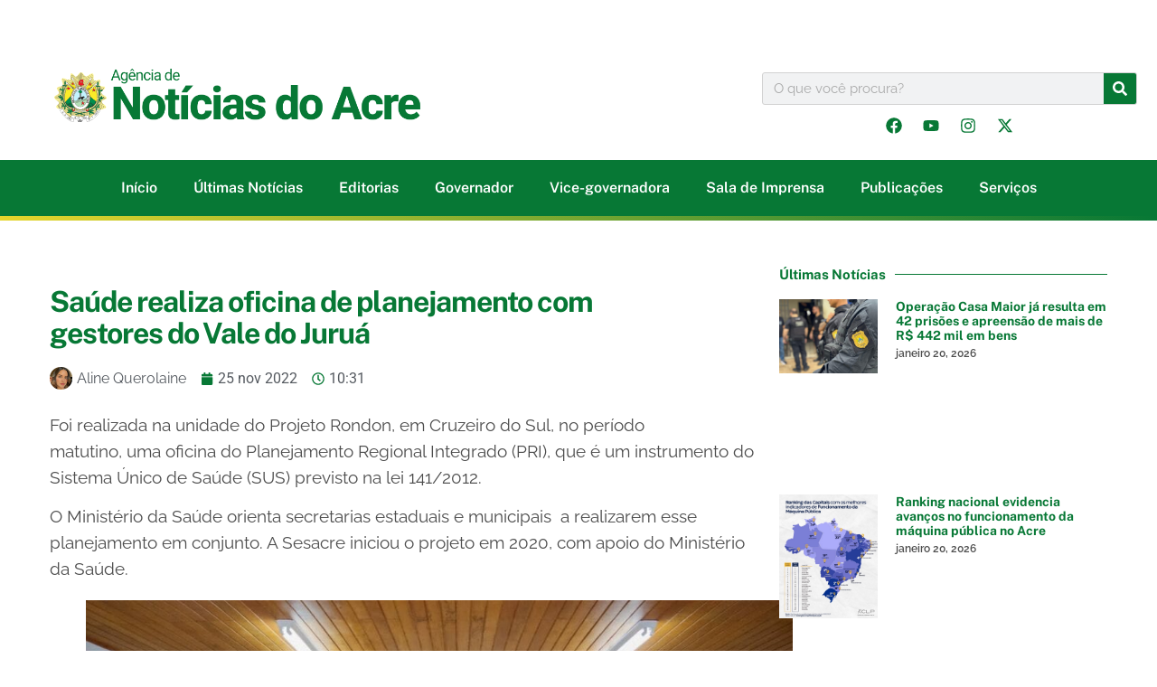

--- FILE ---
content_type: text/html; charset=UTF-8
request_url: https://agencia.ac.gov.br/saude-realiza-oficina-de-planejamento-com-gestores-do-vale-do-jurua/
body_size: 41990
content:
<!doctype html><html lang="pt-BR" prefix="og: https://ogp.me/ns#"><head><script data-no-optimize="1">var litespeed_docref=sessionStorage.getItem("litespeed_docref");litespeed_docref&&(Object.defineProperty(document,"referrer",{get:function(){return litespeed_docref}}),sessionStorage.removeItem("litespeed_docref"));</script> <meta charset="UTF-8"><meta name="viewport" content="width=device-width, initial-scale=1"><link rel="profile" href="https://gmpg.org/xfn/11">
<script type="litespeed/javascript">(function(){window.wp=window.wp||{};wp.autorefresh={setTimeOutId:null,events:{'DOMContentLiteSpeedLoaded':'document','keyup':'document','click':'document','paste':'document','touchstart':'window','touchenter':'window','mousemove':'window','scroll':'window','scrollstart':'window'},callback:function(){if(wp.autorefresh.setTimeOutId){clearTimeout(wp.autorefresh.setTimeOutId)}wp.autorefresh.setTimeOutId=setTimeout(function(){location.reload()},1000*60*5)}};Object.keys(wp.autorefresh.events).forEach(function(event){var target=wp.autorefresh.events[event]==='document'?document:window;target.addEventListener(event,wp.autorefresh.callback)})})()</script> <noscript><meta http-equiv="refresh" content="300"></noscript><title>Saúde realiza oficina de planejamento com gestores do Vale do Juruá</title><meta name="description" content="Foi realizada na unidade do Projeto Rondon, em Cruzeiro do Sul, no período matutino, uma oficina do Planejamento Regional Integrado (PRI), que é um"/><meta name="robots" content="follow, index, max-snippet:-1, max-video-preview:-1, max-image-preview:large"/><link rel="canonical" href="https://agencia.ac.gov.br/saude-realiza-oficina-de-planejamento-com-gestores-do-vale-do-jurua/" /><meta property="og:locale" content="pt_BR" /><meta property="og:type" content="article" /><meta property="og:title" content="Saúde realiza oficina de planejamento com gestores do Vale do Juruá" /><meta property="og:description" content="Foi realizada na unidade do Projeto Rondon, em Cruzeiro do Sul, no período matutino, uma oficina do Planejamento Regional Integrado (PRI), que é um" /><meta property="og:url" content="https://agencia.ac.gov.br/saude-realiza-oficina-de-planejamento-com-gestores-do-vale-do-jurua/" /><meta property="og:site_name" content="Noticias do Acre" /><meta property="article:publisher" content="https://www.facebook.com/governodoacre/" /><meta property="article:tag" content="#Sesacre #PlanejamentoRegionalntegrado" /><meta property="article:tag" content="#ValeDoJuruá" /><meta property="article:section" content="Saúde" /><meta property="og:updated_time" content="2022-11-25T10:37:38-05:00" /><meta property="og:image" content="https://agencia.ac.gov.br/wp-content/uploads/2022/11/C7D2D3F1-A276-4543-938B-AE892B65128F.jpeg" /><meta property="og:image:secure_url" content="https://agencia.ac.gov.br/wp-content/uploads/2022/11/C7D2D3F1-A276-4543-938B-AE892B65128F.jpeg" /><meta property="og:image:width" content="1500" /><meta property="og:image:height" content="1000" /><meta property="og:image:alt" content="Saúde realiza oficina de planejamento com gestores do Vale do Juruá" /><meta property="og:image:type" content="image/jpeg" /><meta property="article:published_time" content="2022-11-25T10:31:12-05:00" /><meta property="article:modified_time" content="2022-11-25T10:37:38-05:00" /><meta name="twitter:card" content="summary_large_image" /><meta name="twitter:title" content="Saúde realiza oficina de planejamento com gestores do Vale do Juruá" /><meta name="twitter:description" content="Foi realizada na unidade do Projeto Rondon, em Cruzeiro do Sul, no período matutino, uma oficina do Planejamento Regional Integrado (PRI), que é um" /><meta name="twitter:site" content="@governo_acre" /><meta name="twitter:creator" content="@governo_acre" /><meta name="twitter:image" content="https://agencia.ac.gov.br/wp-content/uploads/2022/11/C7D2D3F1-A276-4543-938B-AE892B65128F.jpeg" /><meta name="twitter:label1" content="Escrito por" /><meta name="twitter:data1" content="Aline Querolaine" /><meta name="twitter:label2" content="Tempo para leitura" /><meta name="twitter:data2" content="1 minuto" /> <script type="application/ld+json" class="rank-math-schema-pro">{"@context":"https://schema.org","@graph":[{"@type":"Organization","@id":"https://agencia.ac.gov.br/#organization","name":"Noticias do Acre","sameAs":["https://www.facebook.com/governodoacre/","https://twitter.com/governo_acre"],"logo":{"@type":"ImageObject","@id":"https://agencia.ac.gov.br/#logo","url":"https://agencia.ac.gov.br/wp-content/uploads/2024/04/logo-1-150x120.png","contentUrl":"https://agencia.ac.gov.br/wp-content/uploads/2024/04/logo-1-150x120.png","caption":"Noticias do Acre","inLanguage":"pt-BR"}},{"@type":"WebSite","@id":"https://agencia.ac.gov.br/#website","url":"https://agencia.ac.gov.br","name":"Noticias do Acre","publisher":{"@id":"https://agencia.ac.gov.br/#organization"},"inLanguage":"pt-BR"},{"@type":"ImageObject","@id":"https://agencia.ac.gov.br/wp-content/uploads/2022/11/C7D2D3F1-A276-4543-938B-AE892B65128F.jpeg","url":"https://agencia.ac.gov.br/wp-content/uploads/2022/11/C7D2D3F1-A276-4543-938B-AE892B65128F.jpeg","width":"1500","height":"1000","inLanguage":"pt-BR"},{"@type":"BreadcrumbList","@id":"https://agencia.ac.gov.br/saude-realiza-oficina-de-planejamento-com-gestores-do-vale-do-jurua/#breadcrumb","itemListElement":[{"@type":"ListItem","position":"1","item":{"@id":"https://agencia.ac.gov.br","name":"Home"}},{"@type":"ListItem","position":"2","item":{"@id":"https://agencia.ac.gov.br/saude-realiza-oficina-de-planejamento-com-gestores-do-vale-do-jurua/","name":"Sa\u00fade realiza oficina de planejamento com gestores do Vale do Juru\u00e1"}}]},{"@type":"WebPage","@id":"https://agencia.ac.gov.br/saude-realiza-oficina-de-planejamento-com-gestores-do-vale-do-jurua/#webpage","url":"https://agencia.ac.gov.br/saude-realiza-oficina-de-planejamento-com-gestores-do-vale-do-jurua/","name":"Sa\u00fade realiza oficina de planejamento com gestores do Vale do Juru\u00e1","datePublished":"2022-11-25T10:31:12-05:00","dateModified":"2022-11-25T10:37:38-05:00","isPartOf":{"@id":"https://agencia.ac.gov.br/#website"},"primaryImageOfPage":{"@id":"https://agencia.ac.gov.br/wp-content/uploads/2022/11/C7D2D3F1-A276-4543-938B-AE892B65128F.jpeg"},"inLanguage":"pt-BR","breadcrumb":{"@id":"https://agencia.ac.gov.br/saude-realiza-oficina-de-planejamento-com-gestores-do-vale-do-jurua/#breadcrumb"}},{"@type":"Person","@id":"https://agencia.ac.gov.br/author/aline-querolaine/","name":"Aline Querolaine","url":"https://agencia.ac.gov.br/author/aline-querolaine/","image":{"@type":"ImageObject","@id":"https://agencia.ac.gov.br/wp-content/litespeed/avatar/229559fb856788b72e518b0f63cf80bb.jpg?ver=1768875121","url":"https://agencia.ac.gov.br/wp-content/litespeed/avatar/229559fb856788b72e518b0f63cf80bb.jpg?ver=1768875121","caption":"Aline Querolaine","inLanguage":"pt-BR"},"worksFor":{"@id":"https://agencia.ac.gov.br/#organization"}},{"@type":"BlogPosting","headline":"Sa\u00fade realiza oficina de planejamento com gestores do Vale do Juru\u00e1","datePublished":"2022-11-25T10:31:12-05:00","dateModified":"2022-11-25T10:37:38-05:00","author":{"@id":"https://agencia.ac.gov.br/author/aline-querolaine/","name":"Aline Querolaine"},"publisher":{"@id":"https://agencia.ac.gov.br/#organization"},"description":"Foi realizada\u00a0na unidade do Projeto Rondon, em Cruzeiro do Sul, no per\u00edodo matutino,\u00a0uma oficina do Planejamento Regional Integrado (PRI), que \u00e9 um","name":"Sa\u00fade realiza oficina de planejamento com gestores do Vale do Juru\u00e1","@id":"https://agencia.ac.gov.br/saude-realiza-oficina-de-planejamento-com-gestores-do-vale-do-jurua/#richSnippet","isPartOf":{"@id":"https://agencia.ac.gov.br/saude-realiza-oficina-de-planejamento-com-gestores-do-vale-do-jurua/#webpage"},"image":{"@id":"https://agencia.ac.gov.br/wp-content/uploads/2022/11/C7D2D3F1-A276-4543-938B-AE892B65128F.jpeg"},"inLanguage":"pt-BR","mainEntityOfPage":{"@id":"https://agencia.ac.gov.br/saude-realiza-oficina-de-planejamento-com-gestores-do-vale-do-jurua/#webpage"}}]}</script> <link rel='dns-prefetch' href='//stats.wp.com' /><link rel="alternate" type="application/rss+xml" title="Feed para Noticias do Acre &raquo;" href="https://agencia.ac.gov.br/feed/" /><link rel="alternate" title="oEmbed (JSON)" type="application/json+oembed" href="https://agencia.ac.gov.br/wp-json/oembed/1.0/embed?url=https%3A%2F%2Fagencia.ac.gov.br%2Fsaude-realiza-oficina-de-planejamento-com-gestores-do-vale-do-jurua%2F" /><link rel="alternate" title="oEmbed (XML)" type="text/xml+oembed" href="https://agencia.ac.gov.br/wp-json/oembed/1.0/embed?url=https%3A%2F%2Fagencia.ac.gov.br%2Fsaude-realiza-oficina-de-planejamento-com-gestores-do-vale-do-jurua%2F&#038;format=xml" /><style id='wp-img-auto-sizes-contain-inline-css'>img:is([sizes=auto i],[sizes^="auto," i]){contain-intrinsic-size:3000px 1500px}
/*# sourceURL=wp-img-auto-sizes-contain-inline-css */</style><style id="litespeed-ccss">ul{box-sizing:border-box}:root{--wp--preset--font-size--normal:16px;--wp--preset--font-size--huge:42px}.screen-reader-text{border:0;clip:rect(1px,1px,1px,1px);clip-path:inset(50%);height:1px;margin:-1px;overflow:hidden;padding:0;position:absolute;width:1px;word-wrap:normal!important}html :where(img[class*=wp-image-]){height:auto;max-width:100%}:root{--wp--preset--aspect-ratio--square:1;--wp--preset--aspect-ratio--4-3:4/3;--wp--preset--aspect-ratio--3-4:3/4;--wp--preset--aspect-ratio--3-2:3/2;--wp--preset--aspect-ratio--2-3:2/3;--wp--preset--aspect-ratio--16-9:16/9;--wp--preset--aspect-ratio--9-16:9/16;--wp--preset--color--black:#000000;--wp--preset--color--cyan-bluish-gray:#abb8c3;--wp--preset--color--white:#ffffff;--wp--preset--color--pale-pink:#f78da7;--wp--preset--color--vivid-red:#cf2e2e;--wp--preset--color--luminous-vivid-orange:#ff6900;--wp--preset--color--luminous-vivid-amber:#fcb900;--wp--preset--color--light-green-cyan:#7bdcb5;--wp--preset--color--vivid-green-cyan:#00d084;--wp--preset--color--pale-cyan-blue:#8ed1fc;--wp--preset--color--vivid-cyan-blue:#0693e3;--wp--preset--color--vivid-purple:#9b51e0;--wp--preset--gradient--vivid-cyan-blue-to-vivid-purple:linear-gradient(135deg,rgba(6,147,227,1) 0%,rgb(155,81,224) 100%);--wp--preset--gradient--light-green-cyan-to-vivid-green-cyan:linear-gradient(135deg,rgb(122,220,180) 0%,rgb(0,208,130) 100%);--wp--preset--gradient--luminous-vivid-amber-to-luminous-vivid-orange:linear-gradient(135deg,rgba(252,185,0,1) 0%,rgba(255,105,0,1) 100%);--wp--preset--gradient--luminous-vivid-orange-to-vivid-red:linear-gradient(135deg,rgba(255,105,0,1) 0%,rgb(207,46,46) 100%);--wp--preset--gradient--very-light-gray-to-cyan-bluish-gray:linear-gradient(135deg,rgb(238,238,238) 0%,rgb(169,184,195) 100%);--wp--preset--gradient--cool-to-warm-spectrum:linear-gradient(135deg,rgb(74,234,220) 0%,rgb(151,120,209) 20%,rgb(207,42,186) 40%,rgb(238,44,130) 60%,rgb(251,105,98) 80%,rgb(254,248,76) 100%);--wp--preset--gradient--blush-light-purple:linear-gradient(135deg,rgb(255,206,236) 0%,rgb(152,150,240) 100%);--wp--preset--gradient--blush-bordeaux:linear-gradient(135deg,rgb(254,205,165) 0%,rgb(254,45,45) 50%,rgb(107,0,62) 100%);--wp--preset--gradient--luminous-dusk:linear-gradient(135deg,rgb(255,203,112) 0%,rgb(199,81,192) 50%,rgb(65,88,208) 100%);--wp--preset--gradient--pale-ocean:linear-gradient(135deg,rgb(255,245,203) 0%,rgb(182,227,212) 50%,rgb(51,167,181) 100%);--wp--preset--gradient--electric-grass:linear-gradient(135deg,rgb(202,248,128) 0%,rgb(113,206,126) 100%);--wp--preset--gradient--midnight:linear-gradient(135deg,rgb(2,3,129) 0%,rgb(40,116,252) 100%);--wp--preset--font-size--small:13px;--wp--preset--font-size--medium:20px;--wp--preset--font-size--large:36px;--wp--preset--font-size--x-large:42px;--wp--preset--spacing--20:0.44rem;--wp--preset--spacing--30:0.67rem;--wp--preset--spacing--40:1rem;--wp--preset--spacing--50:1.5rem;--wp--preset--spacing--60:2.25rem;--wp--preset--spacing--70:3.38rem;--wp--preset--spacing--80:5.06rem;--wp--preset--shadow--natural:6px 6px 9px rgba(0, 0, 0, 0.2);--wp--preset--shadow--deep:12px 12px 50px rgba(0, 0, 0, 0.4);--wp--preset--shadow--sharp:6px 6px 0px rgba(0, 0, 0, 0.2);--wp--preset--shadow--outlined:6px 6px 0px -3px rgba(255, 255, 255, 1), 6px 6px rgba(0, 0, 0, 1);--wp--preset--shadow--crisp:6px 6px 0px rgba(0, 0, 0, 1)}:root{--wp--style--global--content-size:800px;--wp--style--global--wide-size:1200px}:where(body){margin:0}:root{--wp--style--block-gap:24px}body{padding-top:0;padding-right:0;padding-bottom:0;padding-left:0}a:where(:not(.wp-element-button)){text-decoration:underline}html{line-height:1.15;-webkit-text-size-adjust:100%}*,:after,:before{box-sizing:border-box}body{margin:0;font-family:-apple-system,BlinkMacSystemFont,Segoe UI,Roboto,Helvetica Neue,Arial,Noto Sans,sans-serif,Apple Color Emoji,Segoe UI Emoji,Segoe UI Symbol,Noto Color Emoji;font-size:1rem;font-weight:400;line-height:1.5;color:#333;background-color:#fff;-webkit-font-smoothing:antialiased;-moz-osx-font-smoothing:grayscale}h1,h2,h3{margin-block-start:.5rem;margin-block-end:1rem;font-family:inherit;font-weight:500;line-height:1.2;color:inherit}h1{font-size:2.5rem}h2{font-size:2rem}h3{font-size:1.75rem}p{margin-block-start:0;margin-block-end:.9rem}a{background-color:#fff0;text-decoration:none;color:#c36}img{border-style:none;height:auto;max-width:100%}label{display:inline-block;line-height:1;vertical-align:middle}button,input{font-family:inherit;font-size:1rem;line-height:1.5;margin:0}input[type=search]{width:100%;border:1px solid #666;border-radius:3px;padding:.5rem 1rem}button,input{overflow:visible}button{text-transform:none}[type=submit],button{width:auto;-webkit-appearance:button}[type=submit],button{display:inline-block;font-weight:400;color:#c36;text-align:center;white-space:nowrap;background-color:#fff0;border:1px solid #c36;padding:.5rem 1rem;font-size:1rem;border-radius:3px}[type=search]{-webkit-appearance:textfield;outline-offset:-2px}[type=search]::-webkit-search-decoration{-webkit-appearance:none}::-webkit-file-upload-button{-webkit-appearance:button;font:inherit}li,ul{margin-block-start:0;margin-block-end:0;border:0;outline:0;font-size:100%;vertical-align:baseline;background:#fff0}.screen-reader-text{clip:rect(1px,1px,1px,1px);height:1px;overflow:hidden;position:absolute!important;width:1px;word-wrap:normal!important}.elementor-screen-only,.screen-reader-text{height:1px;margin:-1px;overflow:hidden;padding:0;position:absolute;top:-10000em;width:1px;clip:rect(0,0,0,0);border:0}.elementor *,.elementor :after,.elementor :before{box-sizing:border-box}.elementor a{box-shadow:none;text-decoration:none}.elementor img{border:none;border-radius:0;box-shadow:none;height:auto;max-width:100%}@media (max-width:1024px){.elementor-widget-wrap .elementor-element.elementor-widget-tablet__width-initial{max-width:100%}}@media (max-width:767px){.elementor-widget-wrap .elementor-element.elementor-widget-mobile__width-initial{max-width:100%}}.elementor-element{--flex-direction:initial;--flex-wrap:initial;--justify-content:initial;--align-items:initial;--align-content:initial;--gap:initial;--flex-basis:initial;--flex-grow:initial;--flex-shrink:initial;--order:initial;--align-self:initial;align-self:var(--align-self);flex-basis:var(--flex-basis);flex-grow:var(--flex-grow);flex-shrink:var(--flex-shrink);order:var(--order)}.elementor-element:where(.e-con-full,.elementor-widget){align-content:var(--align-content);align-items:var(--align-items);flex-direction:var(--flex-direction);flex-wrap:var(--flex-wrap);gap:var(--row-gap) var(--column-gap);justify-content:var(--justify-content)}:root{--page-title-display:block}.elementor-page-title{display:var(--page-title-display)}.elementor-section{position:relative}.elementor-section .elementor-container{display:flex;margin-left:auto;margin-right:auto;position:relative}@media (max-width:1024px){.elementor-section .elementor-container{flex-wrap:wrap}}.elementor-section.elementor-section-boxed>.elementor-container{max-width:1140px}.elementor-section.elementor-section-stretched{position:relative;width:100%}.elementor-widget-wrap{align-content:flex-start;flex-wrap:wrap;position:relative;width:100%}.elementor:not(.elementor-bc-flex-widget) .elementor-widget-wrap{display:flex}.elementor-widget-wrap>.elementor-element{width:100%}.elementor-widget{position:relative}.elementor-widget:not(:last-child){margin-bottom:var(--kit-widget-spacing,20px)}.elementor-column{display:flex;min-height:1px;position:relative}.elementor-column-gap-default>.elementor-column>.elementor-element-populated{padding:10px}.elementor-column-gap-wide>.elementor-column>.elementor-element-populated{padding:20px}@media (min-width:768px){.elementor-column.elementor-col-33{width:33.333%}.elementor-column.elementor-col-50{width:50%}.elementor-column.elementor-col-66{width:66.666%}}@media (max-width:767px){.elementor-column{width:100%}}.elementor-grid{display:grid;grid-column-gap:var(--grid-column-gap);grid-row-gap:var(--grid-row-gap)}.elementor-grid .elementor-grid-item{min-width:0}.elementor-grid-0 .elementor-grid{display:inline-block;margin-bottom:calc(-1 * var(--grid-row-gap));width:100%;word-spacing:var(--grid-column-gap)}.elementor-grid-0 .elementor-grid .elementor-grid-item{display:inline-block;margin-bottom:var(--grid-row-gap);word-break:break-word}.elementor-grid-1 .elementor-grid{grid-template-columns:repeat(1,1fr)}@media (max-width:1024px){.elementor-grid-tablet-2 .elementor-grid{grid-template-columns:repeat(2,1fr)}}@media (max-width:767px){.elementor-grid-mobile-1 .elementor-grid{grid-template-columns:repeat(1,1fr)}}@media (prefers-reduced-motion:no-preference){html{scroll-behavior:smooth}}.e-con{--border-radius:0;--border-top-width:0px;--border-right-width:0px;--border-bottom-width:0px;--border-left-width:0px;--border-style:initial;--border-color:initial;--container-widget-width:100%;--container-widget-height:initial;--container-widget-flex-grow:0;--container-widget-align-self:initial;--content-width:min(100%,var(--container-max-width,1140px));--width:100%;--min-height:initial;--height:auto;--text-align:initial;--margin-top:0px;--margin-right:0px;--margin-bottom:0px;--margin-left:0px;--padding-top:var(--container-default-padding-top,10px);--padding-right:var(--container-default-padding-right,10px);--padding-bottom:var(--container-default-padding-bottom,10px);--padding-left:var(--container-default-padding-left,10px);--position:relative;--z-index:revert;--overflow:visible;--gap:var(--widgets-spacing,20px);--row-gap:var(--widgets-spacing-row,20px);--column-gap:var(--widgets-spacing-column,20px);--overlay-mix-blend-mode:initial;--overlay-opacity:1;--e-con-grid-template-columns:repeat(3,1fr);--e-con-grid-template-rows:repeat(2,1fr);border-radius:var(--border-radius);height:var(--height);min-height:var(--min-height);min-width:0;overflow:var(--overflow);position:var(--position);width:var(--width);z-index:var(--z-index);--flex-wrap-mobile:wrap;margin-block-end:var(--margin-block-end);margin-block-start:var(--margin-block-start);margin-inline-end:var(--margin-inline-end);margin-inline-start:var(--margin-inline-start);padding-inline-end:var(--padding-inline-end);padding-inline-start:var(--padding-inline-start);--margin-block-start:var(--margin-top);--margin-block-end:var(--margin-bottom);--margin-inline-start:var(--margin-left);--margin-inline-end:var(--margin-right);--padding-inline-start:var(--padding-left);--padding-inline-end:var(--padding-right);--padding-block-start:var(--padding-top);--padding-block-end:var(--padding-bottom);--border-block-start-width:var(--border-top-width);--border-block-end-width:var(--border-bottom-width);--border-inline-start-width:var(--border-left-width);--border-inline-end-width:var(--border-right-width)}.e-con.e-flex{--flex-direction:column;--flex-basis:auto;--flex-grow:0;--flex-shrink:1;flex:var(--flex-grow) var(--flex-shrink) var(--flex-basis)}.e-con>.e-con-inner{padding-block-end:var(--padding-block-end);padding-block-start:var(--padding-block-start);text-align:var(--text-align)}.e-con.e-flex>.e-con-inner{flex-direction:var(--flex-direction)}.e-con,.e-con>.e-con-inner{display:var(--display)}.e-con-boxed.e-flex{align-content:normal;align-items:normal;flex-direction:column;flex-wrap:nowrap;justify-content:normal}.e-con-boxed{gap:initial;text-align:initial}.e-con.e-flex>.e-con-inner{align-content:var(--align-content);align-items:var(--align-items);align-self:auto;flex-basis:auto;flex-grow:1;flex-shrink:1;flex-wrap:var(--flex-wrap);justify-content:var(--justify-content)}.e-con>.e-con-inner{gap:var(--row-gap) var(--column-gap);height:100%;margin:0 auto;max-width:var(--content-width);padding-inline-end:0;padding-inline-start:0;width:100%}:is(.elementor-section-wrap,[data-elementor-id])>.e-con{--margin-left:auto;--margin-right:auto;max-width:min(100%,var(--width))}.e-con .elementor-widget.elementor-widget{margin-block-end:0}.e-con:before{border-block-end-width:var(--border-block-end-width);border-block-start-width:var(--border-block-start-width);border-color:var(--border-color);border-inline-end-width:var(--border-inline-end-width);border-inline-start-width:var(--border-inline-start-width);border-radius:var(--border-radius);border-style:var(--border-style);content:var(--background-overlay);display:block;height:max(100% + var(--border-top-width) + var(--border-bottom-width),100%);left:calc(0px - var(--border-left-width));mix-blend-mode:var(--overlay-mix-blend-mode);opacity:var(--overlay-opacity);position:absolute;top:calc(0px - var(--border-top-width));width:max(100% + var(--border-left-width) + var(--border-right-width),100%)}.e-con .elementor-widget{min-width:0}.e-con>.e-con-inner>.elementor-widget>.elementor-widget-container{height:100%}.e-con.e-con>.e-con-inner>.elementor-widget{max-width:100%}@media (max-width:767px){.e-con.e-flex{--width:100%;--flex-wrap:var(--flex-wrap-mobile)}}.elementor-heading-title{line-height:1;margin:0;padding:0}.elementor-icon{color:#69727d;display:inline-block;font-size:50px;line-height:1;text-align:center}.elementor-icon svg{display:block;height:1em;position:relative;width:1em}.elementor-icon svg:before{left:50%;position:absolute;transform:translateX(-50%)}.elementor-shape-rounded .elementor-icon{border-radius:10%}.elementor-kit-716491{--e-global-color-primary:#6EC1E4;--e-global-color-secondary:#54595F;--e-global-color-text:#4D4D4D;--e-global-color-accent:#61CE70;--e-global-color-925b8e7:#b07c34;--e-global-color-0f4a10c:#077835;--e-global-color-16e2c06:#181616;--e-global-color-6eb26d2:#D59C2D;--e-global-typography-primary-font-family:"Raleway";--e-global-typography-primary-font-weight:700;--e-global-typography-secondary-font-family:"Raleway";--e-global-typography-secondary-font-weight:600;--e-global-typography-text-font-family:"Raleway";--e-global-typography-text-font-weight:400;--e-global-typography-accent-font-family:"Raleway";--e-global-typography-accent-font-weight:400;background-color:#FFF;color:#787878;font-family:"Raleway",Sans-serif;font-size:16px}.elementor-kit-716491 a{font-family:"Raleway",Sans-serif;font-size:19px}.elementor-kit-716491 h1{font-family:"Raleway",Sans-serif;font-size:42px}.elementor-kit-716491 h2{font-family:"Raleway",Sans-serif}.elementor-kit-716491 h3{font-family:"Open Sans",Sans-serif}.elementor-section.elementor-section-boxed>.elementor-container{max-width:1240px}.e-con{--container-max-width:1240px}.elementor-widget:not(:last-child){margin-block-end:20px}.elementor-element{--widgets-spacing:20px 20px;--widgets-spacing-row:20px;--widgets-spacing-column:20px}@media (max-width:1024px){.elementor-section.elementor-section-boxed>.elementor-container{max-width:1024px}.e-con{--container-max-width:1024px}}@media (max-width:767px){.elementor-section.elementor-section-boxed>.elementor-container{max-width:767px}.e-con{--container-max-width:767px}}body{overflow-x:hidden}.elementor-635772 .elementor-element.elementor-element-f7158ab{padding:50px 0 0 0;overflow:visible}.elementor-635772 .elementor-element.elementor-element-10117c81.elementor-column.elementor-element[data-element_type="column"]>.elementor-widget-wrap.elementor-element-populated{align-content:center;align-items:center}.elementor-635772 .elementor-element.elementor-element-0453154>.elementor-widget-container{padding:0 0 0 30px}.elementor-635772 .elementor-element.elementor-element-0453154.elementor-element{--flex-grow:0;--flex-shrink:0}.elementor-635772 .elementor-element.elementor-element-105c2331.elementor-column>.elementor-widget-wrap{justify-content:center}.elementor-635772 .elementor-element.elementor-element-105c2331>.elementor-widget-wrap>.elementor-widget:not(.elementor-widget__width-auto):not(.elementor-widget__width-initial):not(:last-child):not(.elementor-absolute){margin-bottom:5px}.elementor-635772 .elementor-element.elementor-element-105c2331>.elementor-element-populated{margin:0 0 0 0;--e-column-margin-right:0px;--e-column-margin-left:0px;padding:30px 0 0 0}.elementor-635772 .elementor-element.elementor-element-105c2331{z-index:1000}.elementor-widget-search-form input[type="search"].elementor-search-form__input{font-family:var(--e-global-typography-text-font-family),Sans-serif;font-weight:var(--e-global-typography-text-font-weight)}.elementor-widget-search-form .elementor-search-form__input{color:var(--e-global-color-text);fill:var(--e-global-color-text)}.elementor-widget-search-form .elementor-search-form__submit{font-family:var(--e-global-typography-text-font-family),Sans-serif;font-weight:var(--e-global-typography-text-font-weight);background-color:var(--e-global-color-secondary)}.elementor-635772 .elementor-element.elementor-element-658a44cc.elementor-element{--flex-grow:0;--flex-shrink:0}.elementor-635772 .elementor-element.elementor-element-658a44cc .elementor-search-form__container{min-height:36px}.elementor-635772 .elementor-element.elementor-element-658a44cc .elementor-search-form__submit{min-width:36px;background-color:#077835}.elementor-635772 .elementor-element.elementor-element-658a44cc .elementor-search-form__input{padding-left:calc(36px / 3);padding-right:calc(36px / 3)}.elementor-635772 .elementor-element.elementor-element-658a44cc .elementor-search-form__input{color:#7A7A7A;fill:#7A7A7A}.elementor-635772 .elementor-element.elementor-element-658a44cc:not(.elementor-search-form--skin-full_screen) .elementor-search-form__container{border-color:#D1D1D1;border-width:1px 1px 1px 1px;border-radius:3px}.elementor-635772 .elementor-element.elementor-element-470f1b3 .elementor-repeater-item-da295a7.elementor-social-icon{background-color:#fff0}.elementor-635772 .elementor-element.elementor-element-470f1b3 .elementor-repeater-item-da295a7.elementor-social-icon svg{fill:#077835}.elementor-635772 .elementor-element.elementor-element-470f1b3 .elementor-repeater-item-8816b6e.elementor-social-icon{background-color:#fff0}.elementor-635772 .elementor-element.elementor-element-470f1b3 .elementor-repeater-item-8816b6e.elementor-social-icon svg{fill:#077835}.elementor-635772 .elementor-element.elementor-element-470f1b3 .elementor-repeater-item-982545f.elementor-social-icon{background-color:#FFF0}.elementor-635772 .elementor-element.elementor-element-470f1b3 .elementor-repeater-item-982545f.elementor-social-icon svg{fill:#077835}.elementor-635772 .elementor-element.elementor-element-470f1b3 .elementor-repeater-item-d199343.elementor-social-icon{background-color:#fff0}.elementor-635772 .elementor-element.elementor-element-470f1b3 .elementor-repeater-item-d199343.elementor-social-icon svg{fill:#077835}.elementor-635772 .elementor-element.elementor-element-470f1b3{--grid-template-columns:repeat(0, auto);--icon-size:18px;--grid-column-gap:5px;--grid-row-gap:0px}.elementor-635772 .elementor-element.elementor-element-470f1b3 .elementor-widget-container{text-align:center}.elementor-635772 .elementor-element.elementor-element-34f2617{--display:flex;--flex-direction:column;--container-widget-width:calc( ( 1 - var( --container-widget-flex-grow ) ) * 100% );--container-widget-height:initial;--container-widget-flex-grow:0;--container-widget-align-self:initial;--flex-wrap-mobile:wrap;--justify-content:center;--align-items:center;--margin-top:20px;--margin-bottom:0px;--margin-left:0px;--margin-right:0px;--padding-top:10px;--padding-bottom:10px;--padding-left:0px;--padding-right:0px;overflow:visible}.elementor-635772 .elementor-element.elementor-element-34f2617:not(.elementor-motion-effects-element-type-background){background-color:#077835}.elementor-widget-nav-menu .elementor-nav-menu .elementor-item{font-family:var(--e-global-typography-primary-font-family),Sans-serif;font-weight:var(--e-global-typography-primary-font-weight)}.elementor-widget-nav-menu .elementor-nav-menu--main .elementor-item{color:var(--e-global-color-text);fill:var(--e-global-color-text)}.elementor-widget-nav-menu .elementor-nav-menu--main:not(.e--pointer-framed) .elementor-item:before,.elementor-widget-nav-menu .elementor-nav-menu--main:not(.e--pointer-framed) .elementor-item:after{background-color:var(--e-global-color-accent)}.elementor-widget-nav-menu{--e-nav-menu-divider-color:var( --e-global-color-text )}.elementor-widget-nav-menu .elementor-nav-menu--dropdown .elementor-item,.elementor-widget-nav-menu .elementor-nav-menu--dropdown .elementor-sub-item{font-family:var(--e-global-typography-accent-font-family),Sans-serif;font-weight:var(--e-global-typography-accent-font-weight)}.elementor-635772 .elementor-element.elementor-element-2dc8858 .elementor-menu-toggle{margin:0 auto;background-color:#FFF}.elementor-635772 .elementor-element.elementor-element-2dc8858 .elementor-nav-menu .elementor-item{font-family:"Public Sans",Sans-serif;font-size:16px;font-weight:600}.elementor-635772 .elementor-element.elementor-element-2dc8858 .elementor-nav-menu--main .elementor-item{color:#FFF;fill:#FFF;padding-left:20px;padding-right:20px;padding-top:11px;padding-bottom:11px}.elementor-635772 .elementor-element.elementor-element-2dc8858{--e-nav-menu-horizontal-menu-item-margin:calc( 0px / 2 )}.elementor-635772 .elementor-element.elementor-element-2dc8858 .elementor-nav-menu--dropdown a,.elementor-635772 .elementor-element.elementor-element-2dc8858 .elementor-menu-toggle{color:#077835;fill:#077835}.elementor-635772 .elementor-element.elementor-element-2dc8858 .elementor-nav-menu--dropdown{background-color:#EEEE}.elementor-635772 .elementor-element.elementor-element-2dc8858 div.elementor-menu-toggle{color:#077835}.elementor-635772 .elementor-element.elementor-element-2dc8858 div.elementor-menu-toggle svg{fill:#077835}.elementor-635772 .elementor-element.elementor-element-a8dfb89{--display:flex;--flex-direction:column;--container-widget-width:100%;--container-widget-height:initial;--container-widget-flex-grow:0;--container-widget-align-self:initial;--flex-wrap-mobile:wrap;--margin-top:0px;--margin-bottom:0px;--margin-left:0px;--margin-right:0px;--padding-top:0px;--padding-bottom:0px;--padding-left:0px;--padding-right:0px;overflow:visible}.elementor-635772 .elementor-element.elementor-element-a8dfb89:not(.elementor-motion-effects-element-type-background){background-color:#fff0;background-image:linear-gradient(-90deg,#077835 0%,#e5d52c 100%)}.elementor-635772 .elementor-element.elementor-element-ca3b40c{--spacer-size:5px}.elementor-location-header:before{content:"";display:table;clear:both}@media (max-width:1366px){.elementor-635772 .elementor-element.elementor-element-f7158ab{padding:50px 20px 0 20px}.elementor-635772 .elementor-element.elementor-element-0453154{width:var(--container-widget-width,443.938px);max-width:443.938px;--container-widget-width:443.938px;--container-widget-flex-grow:0}.elementor-635772 .elementor-element.elementor-element-105c2331.elementor-column>.elementor-widget-wrap{justify-content:flex-end}}@media (max-width:1024px){.elementor-635772 .elementor-element.elementor-element-658a44cc{width:var(--container-widget-width,224.743px);max-width:224.743px;--container-widget-width:224.743px;--container-widget-flex-grow:0}}@media (max-width:767px){.elementor-635772 .elementor-element.elementor-element-f7158ab{padding:30px 70px 0 70px}.elementor-635772 .elementor-element.elementor-element-10117c81{width:100%}.elementor-635772 .elementor-element.elementor-element-10117c81.elementor-column>.elementor-widget-wrap{justify-content:center}.elementor-635772 .elementor-element.elementor-element-0453154 img{width:70%}.elementor-635772 .elementor-element.elementor-element-105c2331.elementor-column.elementor-element[data-element_type="column"]>.elementor-widget-wrap.elementor-element-populated{align-content:flex-start;align-items:flex-start}.elementor-635772 .elementor-element.elementor-element-105c2331.elementor-column>.elementor-widget-wrap{justify-content:center}.elementor-635772 .elementor-element.elementor-element-105c2331>.elementor-element-populated{padding:15px 0 0 0}.elementor-635772 .elementor-element.elementor-element-658a44cc>.elementor-widget-container{margin:0 0 0 0;padding:0 0 0 0}.elementor-635772 .elementor-element.elementor-element-658a44cc:not(.elementor-search-form--skin-full_screen) .elementor-search-form__container{border-radius:10px}.elementor-635772 .elementor-element.elementor-element-470f1b3{--grid-template-columns:repeat(1, auto);--icon-size:16px;--grid-column-gap:10px}.elementor-635772 .elementor-element.elementor-element-470f1b3 .elementor-widget-container{text-align:center}.elementor-635772 .elementor-element.elementor-element-470f1b3 .elementor-social-icon{--icon-padding:0.4em}}@media (min-width:768px){.elementor-635772 .elementor-element.elementor-element-10117c81{width:66.345%}.elementor-635772 .elementor-element.elementor-element-105c2331{width:33.503%}}.elementor-widget-heading .elementor-heading-title{font-family:var(--e-global-typography-primary-font-family),Sans-serif;font-weight:var(--e-global-typography-primary-font-weight);color:var(--e-global-color-primary)}.elementor-location-header:before{content:"";display:table;clear:both}.elementor-716528 .elementor-element.elementor-element-732c41ba:not(.elementor-motion-effects-element-type-background){background-color:#FFF}.elementor-716528 .elementor-element.elementor-element-732c41ba>.elementor-container{max-width:1210px}.elementor-716528 .elementor-element.elementor-element-732c41ba{overflow:visible;padding:2em 1em 4em 1em}.elementor-716528 .elementor-element.elementor-element-7ce70d63>.elementor-widget-wrap>.elementor-widget:not(.elementor-widget__width-auto):not(.elementor-widget__width-initial):not(:last-child):not(.elementor-absolute){margin-bottom:20px}.elementor-716528 .elementor-element.elementor-element-7ce70d63>.elementor-element-populated{margin:0em 0em 0em 0em;--e-column-margin-right:0em;--e-column-margin-left:0em;padding:20px 5px 20px 20px}.elementor-widget-icon-list .elementor-icon-list-item>.elementor-icon-list-text{font-family:var(--e-global-typography-text-font-family),Sans-serif;font-weight:var(--e-global-typography-text-font-weight)}.elementor-widget-icon-list .elementor-icon-list-text{color:var(--e-global-color-secondary)}.elementor-716528 .elementor-element.elementor-element-214d831>.elementor-widget-container{margin:0 0 0 0;padding:0 0 0 5px}.elementor-716528 .elementor-element.elementor-element-214d831.elementor-element{--flex-grow:0;--flex-shrink:0}.elementor-716528 .elementor-element.elementor-element-214d831{--e-icon-list-icon-size:25px;--icon-vertical-offset:0px}.elementor-716528 .elementor-element.elementor-element-214d831 .elementor-icon-list-item>.elementor-icon-list-text{font-family:"Public Sans",Sans-serif;font-size:16px;font-weight:700;line-height:19px}.elementor-widget-theme-post-title .elementor-heading-title{font-family:var(--e-global-typography-primary-font-family),Sans-serif;font-weight:var(--e-global-typography-primary-font-weight);color:var(--e-global-color-primary)}.elementor-716528 .elementor-element.elementor-element-316e1293.elementor-element{--flex-grow:0;--flex-shrink:0}.elementor-716528 .elementor-element.elementor-element-316e1293{text-align:left}.elementor-716528 .elementor-element.elementor-element-316e1293 .elementor-heading-title{font-family:"Public Sans",Sans-serif;font-size:32px;font-weight:700;line-height:1.1;letter-spacing:-1px;word-spacing:-1px;color:#077835}.elementor-widget-post-info .elementor-icon-list-item:not(:last-child):after{border-color:var(--e-global-color-text)}.elementor-widget-post-info .elementor-icon-list-icon svg{fill:var(--e-global-color-primary)}.elementor-widget-post-info .elementor-icon-list-text{color:var(--e-global-color-secondary)}.elementor-widget-post-info .elementor-icon-list-item{font-family:var(--e-global-typography-text-font-family),Sans-serif;font-weight:var(--e-global-typography-text-font-weight)}.elementor-716528 .elementor-element.elementor-element-60b89ba .elementor-icon-list-icon svg{fill:#077835;--e-icon-list-icon-size:14px}.elementor-716528 .elementor-element.elementor-element-60b89ba .elementor-icon-list-icon{width:14px}.elementor-716528 .elementor-element.elementor-element-60b89ba .elementor-icon-list-item{font-family:"Roboto",Sans-serif;font-weight:400}.elementor-widget-theme-post-content{color:var(--e-global-color-text);font-family:var(--e-global-typography-text-font-family),Sans-serif;font-weight:var(--e-global-typography-text-font-weight)}.elementor-716528 .elementor-element.elementor-element-0c7e54e>.elementor-widget-container{margin:5px 0 0 0;padding:0 0 24px 0}.elementor-716528 .elementor-element.elementor-element-0c7e54e{font-family:"Raleway",Sans-serif;font-size:1.2rem;font-weight:400;line-height:1.55}.elementor-widget-heading .elementor-heading-title{font-family:var(--e-global-typography-primary-font-family),Sans-serif;font-weight:var(--e-global-typography-primary-font-weight);color:var(--e-global-color-primary)}.elementor-widget-divider{--divider-color:var( --e-global-color-secondary )}.elementor-widget-divider .elementor-divider__text{color:var(--e-global-color-secondary);font-family:var(--e-global-typography-secondary-font-family),Sans-serif;font-weight:var(--e-global-typography-secondary-font-weight)}.elementor-716528 .elementor-element.elementor-element-4e979a57>.elementor-widget-wrap>.elementor-widget:not(.elementor-widget__width-auto):not(.elementor-widget__width-initial):not(:last-child):not(.elementor-absolute){margin-bottom:20px}.elementor-716528 .elementor-element.elementor-element-4e979a57>.elementor-element-populated{border-style:dashed;border-width:0 0 0 0}.elementor-716528 .elementor-element.elementor-element-1e318dfd{--divider-border-style:solid;--divider-color:#077835;--divider-border-width:1px}.elementor-716528 .elementor-element.elementor-element-1e318dfd .elementor-divider-separator{width:100%}.elementor-716528 .elementor-element.elementor-element-1e318dfd .elementor-divider{padding-block-start:0;padding-block-end:0}.elementor-716528 .elementor-element.elementor-element-1e318dfd .elementor-divider__text{color:#077835;font-family:"Public Sans",Sans-serif;font-weight:700}.elementor-widget-posts .elementor-post__title,.elementor-widget-posts .elementor-post__title a{color:var(--e-global-color-secondary);font-family:var(--e-global-typography-primary-font-family),Sans-serif;font-weight:var(--e-global-typography-primary-font-weight)}.elementor-widget-posts .elementor-post__meta-data{font-family:var(--e-global-typography-secondary-font-family),Sans-serif;font-weight:var(--e-global-typography-secondary-font-weight)}.elementor-716528 .elementor-element.elementor-element-de27ce5{--grid-row-gap:25px;--grid-column-gap:30px}.elementor-716528 .elementor-element.elementor-element-de27ce5>.elementor-widget-container{margin:0em 0em 1em 0em}.elementor-716528 .elementor-element.elementor-element-de27ce5 .elementor-posts-container .elementor-post__thumbnail{padding-bottom:calc(1 * 100%)}.elementor-716528 .elementor-element.elementor-element-de27ce5:after{content:"1"}.elementor-716528 .elementor-element.elementor-element-de27ce5 .elementor-post__thumbnail__link{width:30%}.elementor-716528 .elementor-element.elementor-element-de27ce5.elementor-posts--thumbnail-left .elementor-post__thumbnail__link{margin-right:20px}.elementor-716528 .elementor-element.elementor-element-de27ce5 .elementor-post__title,.elementor-716528 .elementor-element.elementor-element-de27ce5 .elementor-post__title a{color:#077835;font-family:"Public Sans",Sans-serif;font-size:14px;font-weight:700}.elementor-716528 .elementor-element.elementor-element-de27ce5 .elementor-post__title{margin-bottom:5px}.elementor-716528 .elementor-element.elementor-element-de27ce5 .elementor-post__meta-data{color:var(--e-global-color-text)}.elementor-716528 .elementor-element.elementor-element-de27ce5 .elementor-post__meta-data span:before{color:var(--e-global-color-accent)}@media (max-width:1366px){.elementor-716528 .elementor-element.elementor-element-214d831{width:var(--container-widget-width,348.469px);max-width:348.469px;--container-widget-width:348.469px;--container-widget-flex-grow:0}.elementor-716528 .elementor-element.elementor-element-316e1293{width:var(--container-widget-width,637.688px);max-width:637.688px;--container-widget-width:637.688px;--container-widget-flex-grow:0}}@media (max-width:1024px){.elementor-716528 .elementor-element.elementor-element-732c41ba{padding:2em 1.5em 3em 1.5em}.elementor-716528 .elementor-element.elementor-element-7ce70d63.elementor-column.elementor-element[data-element_type="column"]>.elementor-widget-wrap.elementor-element-populated{align-content:center;align-items:center}.elementor-716528 .elementor-element.elementor-element-7ce70d63>.elementor-element-populated{margin:0em 0em 1em 0em;--e-column-margin-right:0em;--e-column-margin-left:0em;padding:10px 10px 10px 10px}.elementor-716528 .elementor-element.elementor-element-60b89ba>.elementor-widget-container{padding:0 0 0 0}.elementor-716528 .elementor-element.elementor-element-4e979a57>.elementor-element-populated{border-width:1px 0 0 0}}@media (max-width:767px){.elementor-716528 .elementor-element.elementor-element-732c41ba{padding:1.5em 1em 2em 1em}.elementor-716528 .elementor-element.elementor-element-7ce70d63{width:100%}.elementor-716528 .elementor-element.elementor-element-316e1293{width:var(--container-widget-width,338.688px);max-width:338.688px;--container-widget-width:338.688px;--container-widget-flex-grow:0}.elementor-716528 .elementor-element.elementor-element-316e1293>.elementor-widget-container{margin:0 0 0 0}.elementor-716528 .elementor-element.elementor-element-316e1293 .elementor-heading-title{font-size:25px;line-height:1.1em}.elementor-716528 .elementor-element.elementor-element-60b89ba .elementor-icon-list-item{font-size:12px}.elementor-716528 .elementor-element.elementor-element-de27ce5{--grid-row-gap:20px}.elementor-716528 .elementor-element.elementor-element-de27ce5 .elementor-posts-container .elementor-post__thumbnail{padding-bottom:calc(1 * 100%)}.elementor-716528 .elementor-element.elementor-element-de27ce5:after{content:"1"}.elementor-716528 .elementor-element.elementor-element-de27ce5 .elementor-post__thumbnail__link{width:30%}.elementor-716528 .elementor-element.elementor-element-de27ce5.elementor-posts--thumbnail-left .elementor-post__thumbnail__link{margin-right:15px}}@media (max-width:1024px) and (min-width:768px){.elementor-716528 .elementor-element.elementor-element-7ce70d63{width:100%}.elementor-716528 .elementor-element.elementor-element-4e979a57{width:100%}}.elementor-widget-image{text-align:center}.elementor-widget-image a{display:inline-block}.elementor-widget-image img{display:inline-block;vertical-align:middle}.elementor-search-form{display:block}.elementor-search-form .e-font-icon-svg-container{align-items:center;display:flex;height:100%;justify-content:center;width:100%}.elementor-search-form button,.elementor-search-form input[type=search]{-webkit-appearance:none;-moz-appearance:none;background:none;border:0;display:inline-block;font-size:15px;line-height:1;margin:0;min-width:0;padding:0;vertical-align:middle;white-space:normal}.elementor-search-form button{background-color:#69727d;border-radius:0;color:#fff;font-size:var(--e-search-form-submit-icon-size,16px)}.elementor-search-form__container{border:0 solid #fff0;display:flex;min-height:50px;overflow:hidden}.elementor-search-form__container:not(.elementor-search-form--full-screen){background:#f1f2f3}.elementor-search-form__input{color:#3f444b;flex-basis:100%}.elementor-search-form__input::-moz-placeholder{color:inherit;font-family:inherit;opacity:.6}.elementor-search-form__submit{font-size:var(--e-search-form-submit-icon-size,16px)}.elementor-search-form__submit svg{fill:var(--e-search-form-submit-text-color,#fff);height:var(--e-search-form-submit-icon-size,16px);width:var(--e-search-form-submit-icon-size,16px)}.elementor-search-form .elementor-search-form__submit{border:none;border-radius:0;color:var(--e-search-form-submit-text-color,#fff)}.elementor-widget-social-icons.elementor-grid-0 .elementor-widget-container{font-size:0;line-height:1}.elementor-widget-social-icons .elementor-grid{grid-column-gap:var(--grid-column-gap,5px);grid-row-gap:var(--grid-row-gap,5px);grid-template-columns:var(--grid-template-columns);justify-content:var(--justify-content,center);justify-items:var(--justify-content,center)}.elementor-icon.elementor-social-icon{font-size:var(--icon-size,25px);height:calc(var(--icon-size, 25px) + 2 * var(--icon-padding, .5em));line-height:var(--icon-size,25px);width:calc(var(--icon-size, 25px) + 2 * var(--icon-padding, .5em))}.elementor-social-icon{--e-social-icon-icon-color:#fff;align-items:center;background-color:#69727d;display:inline-flex;justify-content:center;text-align:center}.elementor-social-icon svg{fill:var(--e-social-icon-icon-color)}.elementor-social-icon:last-child{margin:0}.elementor-social-icon-facebook{background-color:#3b5998}.elementor-social-icon-instagram{background-color:#262626}.elementor-social-icon-x-twitter{background-color:#000}.elementor-social-icon-youtube{background-color:#cd201f}.elementor-item:after,.elementor-item:before{display:block;position:absolute}.elementor-item:not(:hover):not(:focus):not(.elementor-item-active):not(.highlighted):after,.elementor-item:not(:hover):not(:focus):not(.elementor-item-active):not(.highlighted):before{opacity:0}.elementor-nav-menu--main .elementor-nav-menu a{padding:13px 20px}.elementor-nav-menu--main .elementor-nav-menu ul{border-style:solid;border-width:0;padding:0;position:absolute;width:12em}.elementor-nav-menu--layout-horizontal{display:flex}.elementor-nav-menu--layout-horizontal .elementor-nav-menu{display:flex;flex-wrap:wrap}.elementor-nav-menu--layout-horizontal .elementor-nav-menu a{flex-grow:1;white-space:nowrap}.elementor-nav-menu--layout-horizontal .elementor-nav-menu>li{display:flex}.elementor-nav-menu--layout-horizontal .elementor-nav-menu>li ul{top:100%!important}.elementor-nav-menu--layout-horizontal .elementor-nav-menu>li:not(:first-child)>a{margin-inline-start:var(--e-nav-menu-horizontal-menu-item-margin)}.elementor-nav-menu--layout-horizontal .elementor-nav-menu>li:not(:first-child)>ul{left:var(--e-nav-menu-horizontal-menu-item-margin)!important}.elementor-nav-menu--layout-horizontal .elementor-nav-menu>li:not(:last-child)>a{margin-inline-end:var(--e-nav-menu-horizontal-menu-item-margin)}.elementor-nav-menu--layout-horizontal .elementor-nav-menu>li:not(:last-child):after{align-self:center;border-color:var(--e-nav-menu-divider-color,#000);border-left-style:var(--e-nav-menu-divider-style,solid);border-left-width:var(--e-nav-menu-divider-width,2px);content:var(--e-nav-menu-divider-content,none);height:var(--e-nav-menu-divider-height,35%)}.elementor-widget-nav-menu .elementor-widget-container{display:flex;flex-direction:column}.elementor-nav-menu{position:relative;z-index:2}.elementor-nav-menu:after{clear:both;content:" ";display:block;font:0/0 serif;height:0;overflow:hidden;visibility:hidden}.elementor-nav-menu,.elementor-nav-menu li,.elementor-nav-menu ul{display:block;line-height:normal;list-style:none;margin:0;padding:0}.elementor-nav-menu ul{display:none}.elementor-nav-menu a,.elementor-nav-menu li{position:relative}.elementor-nav-menu li{border-width:0}.elementor-nav-menu a{align-items:center;display:flex}.elementor-nav-menu a{line-height:20px;padding:10px 20px}.elementor-menu-toggle{align-items:center;background-color:rgb(0 0 0 / .05);border:0 solid;border-radius:3px;color:#33373d;display:flex;font-size:var(--nav-menu-icon-size,22px);justify-content:center;padding:.25em}.elementor-menu-toggle:not(.elementor-active) .elementor-menu-toggle__icon--close{display:none}.elementor-menu-toggle .e-font-icon-svg{fill:#33373d;height:1em;width:1em}.elementor-menu-toggle svg{height:auto;width:1em;fill:var(--nav-menu-icon-color,currentColor)}.elementor-nav-menu--dropdown{background-color:#fff;font-size:13px}.elementor-nav-menu--dropdown.elementor-nav-menu__container{margin-top:10px;overflow-x:hidden;overflow-y:auto;transform-origin:top}.elementor-nav-menu--dropdown.elementor-nav-menu__container .elementor-sub-item{font-size:.85em}.elementor-nav-menu--dropdown a{color:#33373d}ul.elementor-nav-menu--dropdown a{border-inline-start:8px solid #fff0;text-shadow:none}.elementor-nav-menu--toggle{--menu-height:100vh}.elementor-nav-menu--toggle .elementor-menu-toggle:not(.elementor-active)+.elementor-nav-menu__container{max-height:0;overflow:hidden;transform:scaleY(0)}@media (max-width:1024px){.elementor-nav-menu--dropdown-tablet .elementor-nav-menu--main{display:none}}@media (min-width:1025px){.elementor-nav-menu--dropdown-tablet .elementor-menu-toggle,.elementor-nav-menu--dropdown-tablet .elementor-nav-menu--dropdown{display:none}.elementor-nav-menu--dropdown-tablet nav.elementor-nav-menu--dropdown.elementor-nav-menu__container{overflow-y:hidden}}.e-con{--container-widget-width:100%}.e-con-inner>.elementor-widget-spacer{width:var(--container-widget-width,var(--spacer-size));--align-self:var( --container-widget-align-self,initial );--flex-shrink:0}.e-con-inner>.elementor-widget-spacer>.elementor-widget-container{height:100%;width:100%}.e-con-inner>.elementor-widget-spacer>.elementor-widget-container>.elementor-spacer{height:100%}.e-con-inner>.elementor-widget-spacer>.elementor-widget-container>.elementor-spacer>.elementor-spacer-inner{height:var(--container-widget-height,var(--spacer-size))}.elementor-widget .elementor-icon-list-items.elementor-inline-items{display:flex;flex-wrap:wrap;margin-left:-8px;margin-right:-8px}.elementor-widget .elementor-icon-list-items.elementor-inline-items .elementor-inline-item{word-break:break-word}.elementor-widget .elementor-icon-list-items.elementor-inline-items .elementor-icon-list-item{margin-left:8px;margin-right:8px}.elementor-widget .elementor-icon-list-items.elementor-inline-items .elementor-icon-list-item:after{border-bottom:0;border-left-width:1px;border-right:0;border-top:0;border-style:solid;height:100%;left:auto;position:relative;right:auto;right:-8px;width:auto}.elementor-widget .elementor-icon-list-items{list-style-type:none;margin:0;padding:0}.elementor-widget .elementor-icon-list-item{margin:0;padding:0;position:relative}.elementor-widget .elementor-icon-list-item:after{bottom:0;position:absolute;width:100%}.elementor-widget .elementor-icon-list-item,.elementor-widget .elementor-icon-list-item a{align-items:var(--icon-vertical-align,center);display:flex;font-size:inherit}.elementor-widget .elementor-icon-list-icon+.elementor-icon-list-text{align-self:center;padding-inline-start:5px}.elementor-widget .elementor-icon-list-icon{display:flex;position:relative;top:var(--icon-vertical-offset,initial)}.elementor-widget .elementor-icon-list-icon svg{height:var(--e-icon-list-icon-size,1em);width:var(--e-icon-list-icon-size,1em)}.elementor-widget:not(.elementor-align-right) .elementor-icon-list-item:after{left:0}.elementor-widget:not(.elementor-align-left) .elementor-icon-list-item:after{right:0}@media (min-width:2400px){.elementor-widget:not(.elementor-widescreen-align-right) .elementor-icon-list-item:after{left:0}.elementor-widget:not(.elementor-widescreen-align-left) .elementor-icon-list-item:after{right:0}}@media (max-width:1366px){.elementor-widget:not(.elementor-laptop-align-right) .elementor-icon-list-item:after{left:0}.elementor-widget:not(.elementor-laptop-align-left) .elementor-icon-list-item:after{right:0}}@media (max-width:-1){.elementor-widget:not(.elementor-tablet_extra-align-right) .elementor-icon-list-item:after{left:0}.elementor-widget:not(.elementor-tablet_extra-align-left) .elementor-icon-list-item:after{right:0}}@media (max-width:1024px){.elementor-widget:not(.elementor-tablet-align-right) .elementor-icon-list-item:after{left:0}.elementor-widget:not(.elementor-tablet-align-left) .elementor-icon-list-item:after{right:0}}@media (max-width:-1){.elementor-widget:not(.elementor-mobile_extra-align-right) .elementor-icon-list-item:after{left:0}.elementor-widget:not(.elementor-mobile_extra-align-left) .elementor-icon-list-item:after{right:0}}@media (max-width:767px){.elementor-widget:not(.elementor-mobile-align-right) .elementor-icon-list-item:after{left:0}.elementor-widget:not(.elementor-mobile-align-left) .elementor-icon-list-item:after{right:0}}.elementor .elementor-element ul.elementor-icon-list-items{padding:0}.elementor-post-info .elementor-icon-list-icon .elementor-avatar{border-radius:100%}.elementor-icon-list-items .elementor-icon-list-item .elementor-icon-list-text{display:inline-block}.elementor-widget-divider{--divider-border-style:none;--divider-border-width:1px;--divider-color:#0c0d0e;--divider-icon-size:20px;--divider-element-spacing:10px;--divider-pattern-height:24px;--divider-pattern-size:20px;--divider-pattern-url:none;--divider-pattern-repeat:repeat-x}.elementor-widget-divider .elementor-divider{display:flex}.elementor-widget-divider .elementor-divider__text{font-size:15px;line-height:1;max-width:95%}.elementor-widget-divider .elementor-divider__element{flex-shrink:0;margin:0 var(--divider-element-spacing)}.elementor-widget-divider .elementor-divider-separator{direction:ltr;display:flex;margin:0}.elementor-widget-divider--view-line_text .elementor-divider-separator{align-items:center}.elementor-widget-divider--view-line_text .elementor-divider-separator:after,.elementor-widget-divider--view-line_text .elementor-divider-separator:before{border-block-end:0;border-block-start:var(--divider-border-width) var(--divider-border-style) var(--divider-color);content:"";display:block;flex-grow:1}.elementor-widget-divider--element-align-left .elementor-divider-separator:before{content:none}.elementor-widget-divider--element-align-left .elementor-divider__element{margin-left:0}.elementor-widget-posts:after{display:none}.elementor-posts-container:not(.elementor-posts-masonry){align-items:stretch}.elementor-posts-container .elementor-post{margin:0;padding:0}.elementor-posts-container .elementor-post__thumbnail{overflow:hidden}.elementor-posts-container .elementor-post__thumbnail img{display:block;max-height:none;max-width:none;width:100%}.elementor-posts-container .elementor-post__thumbnail__link{display:block;position:relative;width:100%}.elementor-posts .elementor-post{flex-direction:column}.elementor-posts .elementor-post__title{font-size:18px;margin:0}.elementor-posts .elementor-post__text{display:var(--item-display,block);flex-direction:column;flex-grow:1}.elementor-posts .elementor-post__meta-data{color:#adadad;font-size:12px;line-height:1.3em;margin-bottom:13px}.elementor-posts .elementor-post__thumbnail{position:relative}.elementor-posts--skin-classic .elementor-post{overflow:hidden}.elementor-posts--thumbnail-left .elementor-post{flex-direction:row}.elementor-posts--thumbnail-left .elementor-post__thumbnail__link{flex-shrink:0;width:25%}.elementor-posts--thumbnail-left .elementor-post__thumbnail__link{margin-right:20px;order:0}.elementor-posts .elementor-post{display:flex}:focus{outline:0}button::-moz-focus-inner{padding:0;border:0}.ekit-wid-con .ekit-review-card--date,.ekit-wid-con .ekit-review-card--desc{grid-area:date}.ekit-wid-con .ekit-review-card--image{width:60px;height:60px;grid-area:thumbnail;min-width:60px;border-radius:50%;background-color:#eae9f7;display:-webkit-box;display:-ms-flexbox;display:flex;-webkit-box-pack:center;-ms-flex-pack:center;justify-content:center;-webkit-box-align:center;-ms-flex-align:center;align-items:center;padding:1rem;position:relative}.ekit-wid-con .ekit-review-card--thumbnail{grid-area:thumbnail;padding-right:1rem}.ekit-wid-con .ekit-review-card--name{grid-area:name;font-size:14px;font-weight:700;margin:0 0 .25rem 0}.ekit-wid-con .ekit-review-card--stars{grid-area:stars;color:#f4be28;font-size:13px;line-height:20px}.ekit-wid-con .ekit-review-card--comment{grid-area:comment;font-size:16px;line-height:22px;font-weight:400;color:#32323d}.ekit-wid-con .ekit-review-card--actions{grid-area:actions}.ekit-wid-con .ekit-review-card--posted-on{display:-webkit-box;display:-ms-flexbox;display:flex;grid-area:posted-on}@media screen and (max-height:640px){.e-con.e-parent:nth-of-type(n+2):not(.e-lazyloaded):not(.e-no-lazyload),.e-con.e-parent:nth-of-type(n+2):not(.e-lazyloaded):not(.e-no-lazyload) *{background-image:none!important}}:root{--swiper-theme-color:#007aff}.jp-carousel-overlay .swiper-container{margin-left:auto;margin-right:auto;position:relative;overflow:hidden;list-style:none;padding:0;z-index:1}.jp-carousel-overlay .swiper-wrapper{position:relative;width:100%;height:100%;z-index:1;display:flex;box-sizing:content-box}.jp-carousel-overlay .swiper-wrapper{transform:translate3d(0,0,0)}:root{--swiper-navigation-size:44px}.jp-carousel-overlay .swiper-button-prev,.jp-carousel-overlay .swiper-button-next{position:absolute;top:50%;width:calc(var(--swiper-navigation-size) / 44 * 27);height:var(--swiper-navigation-size);margin-top:calc(0px - (var(--swiper-navigation-size) / 2));z-index:10;display:flex;align-items:center;justify-content:center;color:var(--swiper-navigation-color,var(--swiper-theme-color))}.jp-carousel-overlay .swiper-button-prev:after,.jp-carousel-overlay .swiper-button-next:after{font-family:swiper-icons;font-size:var(--swiper-navigation-size);text-transform:none!important;letter-spacing:0;text-transform:none;font-variant:initial;line-height:1}.jp-carousel-overlay .swiper-button-prev{left:10px;right:auto}.jp-carousel-overlay .swiper-button-prev:after{content:'prev'}.jp-carousel-overlay .swiper-button-next{right:10px;left:auto}.jp-carousel-overlay .swiper-button-next:after{content:'next'}.jp-carousel-overlay .swiper-pagination{position:absolute;text-align:center;transform:translate3d(0,0,0);z-index:10}:root{--jp-carousel-primary-color:#fff;--jp-carousel-primary-subtle-color:#999;--jp-carousel-bg-color:#000;--jp-carousel-bg-faded-color:#222;--jp-carousel-border-color:#3a3a3a}.jp-carousel-overlay .swiper-button-prev,.jp-carousel-overlay .swiper-button-next{background-image:none}.jp-carousel-wrap *{line-height:inherit}.jp-carousel-wrap.swiper-container{height:auto;width:100vw}.jp-carousel-overlay .swiper-button-prev,.jp-carousel-overlay .swiper-button-next{opacity:.5;height:initial;width:initial;padding:20px 40px;background-image:none}.jp-carousel-overlay .swiper-button-next:after,.jp-carousel-overlay .swiper-button-prev:after{content:none}.jp-carousel-overlay .swiper-button-prev svg,.jp-carousel-overlay .swiper-button-next svg{height:30px;width:28px;background:var(--jp-carousel-bg-color);border-radius:4px}.jp-carousel-overlay{font-family:'Helvetica Neue',sans-serif!important;z-index:2147483647;overflow-x:hidden;overflow-y:auto;direction:ltr;position:fixed;top:0;right:0;bottom:0;left:0;background:var(--jp-carousel-bg-color)}.jp-carousel-overlay *{box-sizing:border-box}.jp-carousel-overlay h2:before,.jp-carousel-overlay h3:before{content:none;display:none}.jp-carousel-overlay .swiper-container .swiper-button-prev{left:0;right:auto}.jp-carousel-overlay .swiper-container .swiper-button-next{right:0;left:auto}.jp-carousel-container{display:grid;grid-template-rows:1fr 64px;height:100%}.jp-carousel-info{display:flex;flex-direction:column;text-align:left!important;-webkit-font-smoothing:subpixel-antialiased!important;z-index:100;background-color:var(--jp-carousel-bg-color);opacity:1}.jp-carousel-info-footer{position:relative;background-color:var(--jp-carousel-bg-color);height:64px;display:flex;align-items:center;justify-content:space-between;width:100vw}.jp-carousel-info-extra{display:none;background-color:var(--jp-carousel-bg-color);padding:35px;width:100vw;border-top:1px solid var(--jp-carousel-bg-faded-color)}.jp-carousel-title-and-caption{margin-bottom:15px}.jp-carousel-photo-info{left:0!important;width:100%!important}.jp-carousel-comments-wrapper{padding:0;width:100%!important;display:none}.jp-carousel-close-hint{letter-spacing:0!important;position:fixed;top:20px;right:30px;padding:10px;text-align:right;width:45px;height:45px;z-index:15;color:var(--jp-carousel-primary-color)}.jp-carousel-close-hint svg{padding:3px 2px;background:var(--jp-carousel-bg-color);border-radius:4px}.jp-carousel-pagination-container{flex:1;margin:0 15px 0 35px}.jp-swiper-pagination,.jp-carousel-pagination{color:var(--jp-carousel-primary-color);font-size:15px;font-weight:400;white-space:nowrap;display:none;position:static!important}.jp-carousel-pagination-container .swiper-pagination{text-align:left;line-height:8px}.jp-carousel-pagination{padding-left:5px}.jp-carousel-info-footer .jp-carousel-photo-title-container{flex-basis:50vw;flex:4;justify-content:center;overflow:hidden;margin:0}.jp-carousel-photo-title,.jp-carousel-photo-caption{background:none!important;border:none!important;display:inline-block;font:normal 20px/1.3em 'Helvetica Neue',sans-serif;line-height:normal;letter-spacing:0!important;margin:0 0 10px 0;padding:0;overflow:hidden;text-shadow:none!important;text-transform:none!important;color:var(--jp-carousel-primary-color)}.jp-carousel-info-footer .jp-carousel-photo-caption{text-align:center;font-size:15px;white-space:nowrap;color:var(--jp-carousel-primary-subtle-color);margin:0;text-overflow:ellipsis}.jp-carousel-photo-title{font-size:32px;margin-bottom:2px}.jp-carousel-photo-description{color:var(--jp-carousel-primary-subtle-color);font-size:16px;margin:25px 0;width:100%}.jp-carousel-photo-description{overflow:hidden;overflow-wrap:break-word}.jp-carousel-caption{font-size:14px;font-weight:400;margin:0}.jp-carousel-image-meta{color:var(--jp-carousel-primary-color);font-size:13px;font:12px/1.4 'Helvetica Neue',sans-serif!important;width:100%;display:none}.jp-carousel-image-meta ul{margin:0!important;padding:0!important;list-style:none!important}a.jp-carousel-image-download{display:inline-block;clear:both;color:var(--jp-carousel-primary-subtle-color);line-height:1;font-weight:400;font-size:14px;text-decoration:none}a.jp-carousel-image-download svg{display:inline-block;vertical-align:middle;margin:0 3px;padding-bottom:2px}#jp-carousel-loading-overlay{display:none;position:fixed;top:0;bottom:0;left:0;right:0}#jp-carousel-loading-wrapper{display:flex;align-items:center;justify-content:center;height:100vh;width:100vw}#jp-carousel-library-loading,#jp-carousel-library-loading:after{border-radius:50%;width:40px;height:40px}#jp-carousel-library-loading{float:left;margin:22px 0 0 10px;font-size:10px;position:relative;text-indent:-9999em;border-top:8px solid rgb(255 255 255 / .2);border-right:8px solid rgb(255 255 255 / .2);border-bottom:8px solid rgb(255 255 255 / .2);border-left:8px solid var(--jp-carousel-primary-color);-webkit-transform:translateZ(0);-ms-transform:translateZ(0);transform:translateZ(0);-webkit-animation:load8 1.1s infinite linear;animation:load8 1.1s infinite linear}@-webkit-keyframes load8{0%{-webkit-transform:rotate(0deg);transform:rotate(0deg)}100%{-webkit-transform:rotate(360deg);transform:rotate(360deg)}}@keyframes load8{0%{-webkit-transform:rotate(0deg);transform:rotate(0deg)}100%{-webkit-transform:rotate(360deg);transform:rotate(360deg)}}.jp-carousel-info-content-wrapper{max-width:800px;margin:auto}.jp-carousel-photo-icons-container{flex:1;display:block;text-align:right;margin:0 20px 0 30px;white-space:nowrap}.jp-carousel-icon-btn{padding:16px;text-decoration:none;border:none;background:none;display:inline-block;height:64px}.jp-carousel-icon{border:none;display:inline-block;line-height:0;font-weight:400;font-style:normal;border-radius:4px;width:31px;padding:4px 3px 3px}.jp-carousel-icon svg{display:inline-block}.jp-carousel-overlay rect{fill:var(--jp-carousel-primary-color)}@media only screen and (max-width:760px){.jp-carousel-overlay .swiper-container .swiper-button-next,.jp-carousel-overlay .swiper-container .swiper-button-prev{display:none!important}.jp-carousel-image-meta{float:none!important;width:100%!important;-moz-box-sizing:border-box;-webkit-box-sizing:border-box;box-sizing:border-box;margin-left:0}.jp-carousel-close-hint{font-size:26px!important;position:fixed!important;top:10px;right:10px}.jp-carousel-wrap{background-color:var(--jp-carousel-bg-color)}.jp-carousel-caption{overflow:visible!important}.jp-carousel-info-footer .jp-carousel-photo-title-container{display:none}.jp-carousel-photo-icons-container{margin:0 10px 0 0;white-space:nowrap}.jp-carousel-icon-btn{padding-left:20px}.jp-carousel-pagination{padding-left:5px}.jp-carousel-pagination-container{margin-left:25px}}</style><link rel="preload" data-asynced="1" data-optimized="2" as="style" onload="this.onload=null;this.rel='stylesheet'" href="https://agencia.ac.gov.br/wp-content/litespeed/css/476662965d445ac20ea2790511eebfc6.css?ver=b68c9" /><script data-optimized="1" type="litespeed/javascript" data-src="https://agencia.ac.gov.br/wp-content/plugins/litespeed-cache/assets/js/css_async.min.js"></script> <style id='jetpack-sharing-buttons-style-inline-css'>.jetpack-sharing-buttons__services-list{display:flex;flex-direction:row;flex-wrap:wrap;gap:0;list-style-type:none;margin:5px;padding:0}.jetpack-sharing-buttons__services-list.has-small-icon-size{font-size:12px}.jetpack-sharing-buttons__services-list.has-normal-icon-size{font-size:16px}.jetpack-sharing-buttons__services-list.has-large-icon-size{font-size:24px}.jetpack-sharing-buttons__services-list.has-huge-icon-size{font-size:36px}@media print{.jetpack-sharing-buttons__services-list{display:none!important}}.editor-styles-wrapper .wp-block-jetpack-sharing-buttons{gap:0;padding-inline-start:0}ul.jetpack-sharing-buttons__services-list.has-background{padding:1.25em 2.375em}
/*# sourceURL=https://agencia.ac.gov.br/wp-content/plugins/jetpack/_inc/blocks/sharing-buttons/view.css */</style><style id='global-styles-inline-css'>:root{--wp--preset--aspect-ratio--square: 1;--wp--preset--aspect-ratio--4-3: 4/3;--wp--preset--aspect-ratio--3-4: 3/4;--wp--preset--aspect-ratio--3-2: 3/2;--wp--preset--aspect-ratio--2-3: 2/3;--wp--preset--aspect-ratio--16-9: 16/9;--wp--preset--aspect-ratio--9-16: 9/16;--wp--preset--color--black: #000000;--wp--preset--color--cyan-bluish-gray: #abb8c3;--wp--preset--color--white: #ffffff;--wp--preset--color--pale-pink: #f78da7;--wp--preset--color--vivid-red: #cf2e2e;--wp--preset--color--luminous-vivid-orange: #ff6900;--wp--preset--color--luminous-vivid-amber: #fcb900;--wp--preset--color--light-green-cyan: #7bdcb5;--wp--preset--color--vivid-green-cyan: #00d084;--wp--preset--color--pale-cyan-blue: #8ed1fc;--wp--preset--color--vivid-cyan-blue: #0693e3;--wp--preset--color--vivid-purple: #9b51e0;--wp--preset--gradient--vivid-cyan-blue-to-vivid-purple: linear-gradient(135deg,rgb(6,147,227) 0%,rgb(155,81,224) 100%);--wp--preset--gradient--light-green-cyan-to-vivid-green-cyan: linear-gradient(135deg,rgb(122,220,180) 0%,rgb(0,208,130) 100%);--wp--preset--gradient--luminous-vivid-amber-to-luminous-vivid-orange: linear-gradient(135deg,rgb(252,185,0) 0%,rgb(255,105,0) 100%);--wp--preset--gradient--luminous-vivid-orange-to-vivid-red: linear-gradient(135deg,rgb(255,105,0) 0%,rgb(207,46,46) 100%);--wp--preset--gradient--very-light-gray-to-cyan-bluish-gray: linear-gradient(135deg,rgb(238,238,238) 0%,rgb(169,184,195) 100%);--wp--preset--gradient--cool-to-warm-spectrum: linear-gradient(135deg,rgb(74,234,220) 0%,rgb(151,120,209) 20%,rgb(207,42,186) 40%,rgb(238,44,130) 60%,rgb(251,105,98) 80%,rgb(254,248,76) 100%);--wp--preset--gradient--blush-light-purple: linear-gradient(135deg,rgb(255,206,236) 0%,rgb(152,150,240) 100%);--wp--preset--gradient--blush-bordeaux: linear-gradient(135deg,rgb(254,205,165) 0%,rgb(254,45,45) 50%,rgb(107,0,62) 100%);--wp--preset--gradient--luminous-dusk: linear-gradient(135deg,rgb(255,203,112) 0%,rgb(199,81,192) 50%,rgb(65,88,208) 100%);--wp--preset--gradient--pale-ocean: linear-gradient(135deg,rgb(255,245,203) 0%,rgb(182,227,212) 50%,rgb(51,167,181) 100%);--wp--preset--gradient--electric-grass: linear-gradient(135deg,rgb(202,248,128) 0%,rgb(113,206,126) 100%);--wp--preset--gradient--midnight: linear-gradient(135deg,rgb(2,3,129) 0%,rgb(40,116,252) 100%);--wp--preset--font-size--small: 13px;--wp--preset--font-size--medium: 20px;--wp--preset--font-size--large: 36px;--wp--preset--font-size--x-large: 42px;--wp--preset--spacing--20: 0.44rem;--wp--preset--spacing--30: 0.67rem;--wp--preset--spacing--40: 1rem;--wp--preset--spacing--50: 1.5rem;--wp--preset--spacing--60: 2.25rem;--wp--preset--spacing--70: 3.38rem;--wp--preset--spacing--80: 5.06rem;--wp--preset--shadow--natural: 6px 6px 9px rgba(0, 0, 0, 0.2);--wp--preset--shadow--deep: 12px 12px 50px rgba(0, 0, 0, 0.4);--wp--preset--shadow--sharp: 6px 6px 0px rgba(0, 0, 0, 0.2);--wp--preset--shadow--outlined: 6px 6px 0px -3px rgb(255, 255, 255), 6px 6px rgb(0, 0, 0);--wp--preset--shadow--crisp: 6px 6px 0px rgb(0, 0, 0);}:root { --wp--style--global--content-size: 800px;--wp--style--global--wide-size: 1200px; }:where(body) { margin: 0; }.wp-site-blocks > .alignleft { float: left; margin-right: 2em; }.wp-site-blocks > .alignright { float: right; margin-left: 2em; }.wp-site-blocks > .aligncenter { justify-content: center; margin-left: auto; margin-right: auto; }:where(.wp-site-blocks) > * { margin-block-start: 24px; margin-block-end: 0; }:where(.wp-site-blocks) > :first-child { margin-block-start: 0; }:where(.wp-site-blocks) > :last-child { margin-block-end: 0; }:root { --wp--style--block-gap: 24px; }:root :where(.is-layout-flow) > :first-child{margin-block-start: 0;}:root :where(.is-layout-flow) > :last-child{margin-block-end: 0;}:root :where(.is-layout-flow) > *{margin-block-start: 24px;margin-block-end: 0;}:root :where(.is-layout-constrained) > :first-child{margin-block-start: 0;}:root :where(.is-layout-constrained) > :last-child{margin-block-end: 0;}:root :where(.is-layout-constrained) > *{margin-block-start: 24px;margin-block-end: 0;}:root :where(.is-layout-flex){gap: 24px;}:root :where(.is-layout-grid){gap: 24px;}.is-layout-flow > .alignleft{float: left;margin-inline-start: 0;margin-inline-end: 2em;}.is-layout-flow > .alignright{float: right;margin-inline-start: 2em;margin-inline-end: 0;}.is-layout-flow > .aligncenter{margin-left: auto !important;margin-right: auto !important;}.is-layout-constrained > .alignleft{float: left;margin-inline-start: 0;margin-inline-end: 2em;}.is-layout-constrained > .alignright{float: right;margin-inline-start: 2em;margin-inline-end: 0;}.is-layout-constrained > .aligncenter{margin-left: auto !important;margin-right: auto !important;}.is-layout-constrained > :where(:not(.alignleft):not(.alignright):not(.alignfull)){max-width: var(--wp--style--global--content-size);margin-left: auto !important;margin-right: auto !important;}.is-layout-constrained > .alignwide{max-width: var(--wp--style--global--wide-size);}body .is-layout-flex{display: flex;}.is-layout-flex{flex-wrap: wrap;align-items: center;}.is-layout-flex > :is(*, div){margin: 0;}body .is-layout-grid{display: grid;}.is-layout-grid > :is(*, div){margin: 0;}body{padding-top: 0px;padding-right: 0px;padding-bottom: 0px;padding-left: 0px;}a:where(:not(.wp-element-button)){text-decoration: underline;}:root :where(.wp-element-button, .wp-block-button__link){background-color: #32373c;border-width: 0;color: #fff;font-family: inherit;font-size: inherit;font-style: inherit;font-weight: inherit;letter-spacing: inherit;line-height: inherit;padding-top: calc(0.667em + 2px);padding-right: calc(1.333em + 2px);padding-bottom: calc(0.667em + 2px);padding-left: calc(1.333em + 2px);text-decoration: none;text-transform: inherit;}.has-black-color{color: var(--wp--preset--color--black) !important;}.has-cyan-bluish-gray-color{color: var(--wp--preset--color--cyan-bluish-gray) !important;}.has-white-color{color: var(--wp--preset--color--white) !important;}.has-pale-pink-color{color: var(--wp--preset--color--pale-pink) !important;}.has-vivid-red-color{color: var(--wp--preset--color--vivid-red) !important;}.has-luminous-vivid-orange-color{color: var(--wp--preset--color--luminous-vivid-orange) !important;}.has-luminous-vivid-amber-color{color: var(--wp--preset--color--luminous-vivid-amber) !important;}.has-light-green-cyan-color{color: var(--wp--preset--color--light-green-cyan) !important;}.has-vivid-green-cyan-color{color: var(--wp--preset--color--vivid-green-cyan) !important;}.has-pale-cyan-blue-color{color: var(--wp--preset--color--pale-cyan-blue) !important;}.has-vivid-cyan-blue-color{color: var(--wp--preset--color--vivid-cyan-blue) !important;}.has-vivid-purple-color{color: var(--wp--preset--color--vivid-purple) !important;}.has-black-background-color{background-color: var(--wp--preset--color--black) !important;}.has-cyan-bluish-gray-background-color{background-color: var(--wp--preset--color--cyan-bluish-gray) !important;}.has-white-background-color{background-color: var(--wp--preset--color--white) !important;}.has-pale-pink-background-color{background-color: var(--wp--preset--color--pale-pink) !important;}.has-vivid-red-background-color{background-color: var(--wp--preset--color--vivid-red) !important;}.has-luminous-vivid-orange-background-color{background-color: var(--wp--preset--color--luminous-vivid-orange) !important;}.has-luminous-vivid-amber-background-color{background-color: var(--wp--preset--color--luminous-vivid-amber) !important;}.has-light-green-cyan-background-color{background-color: var(--wp--preset--color--light-green-cyan) !important;}.has-vivid-green-cyan-background-color{background-color: var(--wp--preset--color--vivid-green-cyan) !important;}.has-pale-cyan-blue-background-color{background-color: var(--wp--preset--color--pale-cyan-blue) !important;}.has-vivid-cyan-blue-background-color{background-color: var(--wp--preset--color--vivid-cyan-blue) !important;}.has-vivid-purple-background-color{background-color: var(--wp--preset--color--vivid-purple) !important;}.has-black-border-color{border-color: var(--wp--preset--color--black) !important;}.has-cyan-bluish-gray-border-color{border-color: var(--wp--preset--color--cyan-bluish-gray) !important;}.has-white-border-color{border-color: var(--wp--preset--color--white) !important;}.has-pale-pink-border-color{border-color: var(--wp--preset--color--pale-pink) !important;}.has-vivid-red-border-color{border-color: var(--wp--preset--color--vivid-red) !important;}.has-luminous-vivid-orange-border-color{border-color: var(--wp--preset--color--luminous-vivid-orange) !important;}.has-luminous-vivid-amber-border-color{border-color: var(--wp--preset--color--luminous-vivid-amber) !important;}.has-light-green-cyan-border-color{border-color: var(--wp--preset--color--light-green-cyan) !important;}.has-vivid-green-cyan-border-color{border-color: var(--wp--preset--color--vivid-green-cyan) !important;}.has-pale-cyan-blue-border-color{border-color: var(--wp--preset--color--pale-cyan-blue) !important;}.has-vivid-cyan-blue-border-color{border-color: var(--wp--preset--color--vivid-cyan-blue) !important;}.has-vivid-purple-border-color{border-color: var(--wp--preset--color--vivid-purple) !important;}.has-vivid-cyan-blue-to-vivid-purple-gradient-background{background: var(--wp--preset--gradient--vivid-cyan-blue-to-vivid-purple) !important;}.has-light-green-cyan-to-vivid-green-cyan-gradient-background{background: var(--wp--preset--gradient--light-green-cyan-to-vivid-green-cyan) !important;}.has-luminous-vivid-amber-to-luminous-vivid-orange-gradient-background{background: var(--wp--preset--gradient--luminous-vivid-amber-to-luminous-vivid-orange) !important;}.has-luminous-vivid-orange-to-vivid-red-gradient-background{background: var(--wp--preset--gradient--luminous-vivid-orange-to-vivid-red) !important;}.has-very-light-gray-to-cyan-bluish-gray-gradient-background{background: var(--wp--preset--gradient--very-light-gray-to-cyan-bluish-gray) !important;}.has-cool-to-warm-spectrum-gradient-background{background: var(--wp--preset--gradient--cool-to-warm-spectrum) !important;}.has-blush-light-purple-gradient-background{background: var(--wp--preset--gradient--blush-light-purple) !important;}.has-blush-bordeaux-gradient-background{background: var(--wp--preset--gradient--blush-bordeaux) !important;}.has-luminous-dusk-gradient-background{background: var(--wp--preset--gradient--luminous-dusk) !important;}.has-pale-ocean-gradient-background{background: var(--wp--preset--gradient--pale-ocean) !important;}.has-electric-grass-gradient-background{background: var(--wp--preset--gradient--electric-grass) !important;}.has-midnight-gradient-background{background: var(--wp--preset--gradient--midnight) !important;}.has-small-font-size{font-size: var(--wp--preset--font-size--small) !important;}.has-medium-font-size{font-size: var(--wp--preset--font-size--medium) !important;}.has-large-font-size{font-size: var(--wp--preset--font-size--large) !important;}.has-x-large-font-size{font-size: var(--wp--preset--font-size--x-large) !important;}
:root :where(.wp-block-pullquote){font-size: 1.5em;line-height: 1.6;}
/*# sourceURL=global-styles-inline-css */</style><style id='elementor-frontend-inline-css'>.elementor-kit-716491{--e-global-color-primary:#6EC1E4;--e-global-color-secondary:#54595F;--e-global-color-text:#4D4D4D;--e-global-color-accent:#61CE70;--e-global-color-925b8e7:#b07c34;--e-global-color-0f4a10c:#077835;--e-global-color-16e2c06:#181616;--e-global-color-6eb26d2:#D59C2D;--e-global-color-3655be6:#145F00;--e-global-typography-primary-font-family:"Raleway";--e-global-typography-primary-font-weight:700;--e-global-typography-secondary-font-family:"Raleway";--e-global-typography-secondary-font-weight:600;--e-global-typography-text-font-family:"Raleway";--e-global-typography-text-font-weight:400;--e-global-typography-accent-font-family:"Raleway";--e-global-typography-accent-font-weight:400;background-color:#FFFFFF;color:#787878;font-family:"Raleway", Sans-serif;font-size:16px;}.elementor-kit-716491 a{font-family:"Raleway", Sans-serif;font-size:19px;}.elementor-kit-716491 h1{font-family:"Raleway", Sans-serif;font-size:42px;}.elementor-kit-716491 h2{font-family:"Raleway", Sans-serif;}.elementor-kit-716491 h3{font-family:"Open Sans", Sans-serif;}.elementor-kit-716491 h4{font-family:"Open Sans", Sans-serif;}.elementor-kit-716491 h5{font-family:"Open Sans", Sans-serif;}.elementor-kit-716491 h6{font-family:"Open Sans", Sans-serif;}.elementor-section.elementor-section-boxed > .elementor-container{max-width:1240px;}.e-con{--container-max-width:1240px;}.elementor-widget:not(:last-child){margin-block-end:20px;}.elementor-element{--widgets-spacing:20px 20px;--widgets-spacing-row:20px;--widgets-spacing-column:20px;}{}h1.entry-title{display:var(--page-title-display);}.site-header .site-branding{flex-direction:column;align-items:stretch;}.site-header{padding-inline-end:0px;padding-inline-start:0px;}.site-footer .site-branding{flex-direction:column;align-items:stretch;}@media(max-width:1024px){.elementor-section.elementor-section-boxed > .elementor-container{max-width:1024px;}.e-con{--container-max-width:1024px;}}@media(max-width:767px){.elementor-section.elementor-section-boxed > .elementor-container{max-width:767px;}.e-con{--container-max-width:767px;}}/* Start custom CSS */body { overflow-x: hidden; }/* End custom CSS */
.elementor-635772 .elementor-element.elementor-element-f7158ab{padding:50px 0px 0px 0px;overflow:visible;}.elementor-bc-flex-widget .elementor-635772 .elementor-element.elementor-element-10117c81.elementor-column .elementor-widget-wrap{align-items:center;}.elementor-635772 .elementor-element.elementor-element-10117c81.elementor-column.elementor-element[data-element_type="column"] > .elementor-widget-wrap.elementor-element-populated{align-content:center;align-items:center;}.elementor-widget-image .widget-image-caption{color:var( --e-global-color-text );font-family:var( --e-global-typography-text-font-family ), Sans-serif;font-weight:var( --e-global-typography-text-font-weight );}.elementor-635772 .elementor-element.elementor-element-0453154 > .elementor-widget-container{padding:0px 0px 0px 30px;}.elementor-635772 .elementor-element.elementor-element-0453154.elementor-element{--flex-grow:0;--flex-shrink:0;}.elementor-635772 .elementor-element.elementor-element-105c2331.elementor-column > .elementor-widget-wrap{justify-content:center;}.elementor-635772 .elementor-element.elementor-element-105c2331 > .elementor-widget-wrap > .elementor-widget:not(.elementor-widget__width-auto):not(.elementor-widget__width-initial):not(:last-child):not(.elementor-absolute){margin-block-end:5px;}.elementor-635772 .elementor-element.elementor-element-105c2331 > .elementor-element-populated{margin:0px 0px 0px 0px;--e-column-margin-right:0px;--e-column-margin-left:0px;padding:30px 0px 0px 0px;}.elementor-635772 .elementor-element.elementor-element-105c2331{z-index:1000;}.elementor-widget-search-form input[type="search"].elementor-search-form__input{font-family:var( --e-global-typography-text-font-family ), Sans-serif;font-weight:var( --e-global-typography-text-font-weight );}.elementor-widget-search-form .elementor-search-form__input,
					.elementor-widget-search-form .elementor-search-form__icon,
					.elementor-widget-search-form .elementor-lightbox .dialog-lightbox-close-button,
					.elementor-widget-search-form .elementor-lightbox .dialog-lightbox-close-button:hover,
					.elementor-widget-search-form.elementor-search-form--skin-full_screen input[type="search"].elementor-search-form__input{color:var( --e-global-color-text );fill:var( --e-global-color-text );}.elementor-widget-search-form .elementor-search-form__submit{font-family:var( --e-global-typography-text-font-family ), Sans-serif;font-weight:var( --e-global-typography-text-font-weight );background-color:var( --e-global-color-secondary );}.elementor-635772 .elementor-element.elementor-element-658a44cc.elementor-element{--flex-grow:0;--flex-shrink:0;}.elementor-635772 .elementor-element.elementor-element-658a44cc .elementor-search-form__container{min-height:36px;}.elementor-635772 .elementor-element.elementor-element-658a44cc .elementor-search-form__submit{min-width:36px;background-color:#077835;}body:not(.rtl) .elementor-635772 .elementor-element.elementor-element-658a44cc .elementor-search-form__icon{padding-left:calc(36px / 3);}body.rtl .elementor-635772 .elementor-element.elementor-element-658a44cc .elementor-search-form__icon{padding-right:calc(36px / 3);}.elementor-635772 .elementor-element.elementor-element-658a44cc .elementor-search-form__input, .elementor-635772 .elementor-element.elementor-element-658a44cc.elementor-search-form--button-type-text .elementor-search-form__submit{padding-left:calc(36px / 3);padding-right:calc(36px / 3);}.elementor-635772 .elementor-element.elementor-element-658a44cc .elementor-search-form__input,
					.elementor-635772 .elementor-element.elementor-element-658a44cc .elementor-search-form__icon,
					.elementor-635772 .elementor-element.elementor-element-658a44cc .elementor-lightbox .dialog-lightbox-close-button,
					.elementor-635772 .elementor-element.elementor-element-658a44cc .elementor-lightbox .dialog-lightbox-close-button:hover,
					.elementor-635772 .elementor-element.elementor-element-658a44cc.elementor-search-form--skin-full_screen input[type="search"].elementor-search-form__input{color:#7A7A7A;fill:#7A7A7A;}.elementor-635772 .elementor-element.elementor-element-658a44cc:not(.elementor-search-form--skin-full_screen) .elementor-search-form__container{border-color:#D1D1D1;border-width:1px 1px 1px 1px;border-radius:3px;}.elementor-635772 .elementor-element.elementor-element-658a44cc.elementor-search-form--skin-full_screen input[type="search"].elementor-search-form__input{border-color:#D1D1D1;border-width:1px 1px 1px 1px;border-radius:3px;}.elementor-635772 .elementor-element.elementor-element-470f1b3 .elementor-repeater-item-da295a7.elementor-social-icon{background-color:#02010100;}.elementor-635772 .elementor-element.elementor-element-470f1b3 .elementor-repeater-item-da295a7.elementor-social-icon i{color:#077835;}.elementor-635772 .elementor-element.elementor-element-470f1b3 .elementor-repeater-item-da295a7.elementor-social-icon svg{fill:#077835;}.elementor-635772 .elementor-element.elementor-element-470f1b3 .elementor-repeater-item-8816b6e.elementor-social-icon{background-color:#02010100;}.elementor-635772 .elementor-element.elementor-element-470f1b3 .elementor-repeater-item-8816b6e.elementor-social-icon i{color:#077835;}.elementor-635772 .elementor-element.elementor-element-470f1b3 .elementor-repeater-item-8816b6e.elementor-social-icon svg{fill:#077835;}.elementor-635772 .elementor-element.elementor-element-470f1b3 .elementor-repeater-item-982545f.elementor-social-icon{background-color:#FFFFFF00;}.elementor-635772 .elementor-element.elementor-element-470f1b3 .elementor-repeater-item-982545f.elementor-social-icon i{color:#077835;}.elementor-635772 .elementor-element.elementor-element-470f1b3 .elementor-repeater-item-982545f.elementor-social-icon svg{fill:#077835;}.elementor-635772 .elementor-element.elementor-element-470f1b3 .elementor-repeater-item-d199343.elementor-social-icon{background-color:#02010100;}.elementor-635772 .elementor-element.elementor-element-470f1b3 .elementor-repeater-item-d199343.elementor-social-icon i{color:#077835;}.elementor-635772 .elementor-element.elementor-element-470f1b3 .elementor-repeater-item-d199343.elementor-social-icon svg{fill:#077835;}.elementor-635772 .elementor-element.elementor-element-470f1b3{--grid-template-columns:repeat(0, auto);--icon-size:18px;--grid-column-gap:5px;--grid-row-gap:0px;}.elementor-635772 .elementor-element.elementor-element-470f1b3 .elementor-widget-container{text-align:center;}.elementor-635772 .elementor-element.elementor-element-34f2617{--display:flex;--flex-direction:column;--container-widget-width:calc( ( 1 - var( --container-widget-flex-grow ) ) * 100% );--container-widget-height:initial;--container-widget-flex-grow:0;--container-widget-align-self:initial;--flex-wrap-mobile:wrap;--justify-content:center;--align-items:center;--margin-top:20px;--margin-bottom:0px;--margin-left:0px;--margin-right:0px;--padding-top:10px;--padding-bottom:10px;--padding-left:0px;--padding-right:0px;overflow:visible;}.elementor-635772 .elementor-element.elementor-element-34f2617:not(.elementor-motion-effects-element-type-background), .elementor-635772 .elementor-element.elementor-element-34f2617 > .elementor-motion-effects-container > .elementor-motion-effects-layer{background-color:#077835;}.elementor-widget-nav-menu .elementor-nav-menu .elementor-item{font-family:var( --e-global-typography-primary-font-family ), Sans-serif;font-weight:var( --e-global-typography-primary-font-weight );}.elementor-widget-nav-menu .elementor-nav-menu--main .elementor-item{color:var( --e-global-color-text );fill:var( --e-global-color-text );}.elementor-widget-nav-menu .elementor-nav-menu--main .elementor-item:hover,
					.elementor-widget-nav-menu .elementor-nav-menu--main .elementor-item.elementor-item-active,
					.elementor-widget-nav-menu .elementor-nav-menu--main .elementor-item.highlighted,
					.elementor-widget-nav-menu .elementor-nav-menu--main .elementor-item:focus{color:var( --e-global-color-accent );fill:var( --e-global-color-accent );}.elementor-widget-nav-menu .elementor-nav-menu--main:not(.e--pointer-framed) .elementor-item:before,
					.elementor-widget-nav-menu .elementor-nav-menu--main:not(.e--pointer-framed) .elementor-item:after{background-color:var( --e-global-color-accent );}.elementor-widget-nav-menu .e--pointer-framed .elementor-item:before,
					.elementor-widget-nav-menu .e--pointer-framed .elementor-item:after{border-color:var( --e-global-color-accent );}.elementor-widget-nav-menu{--e-nav-menu-divider-color:var( --e-global-color-text );}.elementor-widget-nav-menu .elementor-nav-menu--dropdown .elementor-item, .elementor-widget-nav-menu .elementor-nav-menu--dropdown  .elementor-sub-item{font-family:var( --e-global-typography-accent-font-family ), Sans-serif;font-weight:var( --e-global-typography-accent-font-weight );}.elementor-635772 .elementor-element.elementor-element-2dc8858 .elementor-menu-toggle{margin:0 auto;background-color:#FFFFFF;}.elementor-635772 .elementor-element.elementor-element-2dc8858 .elementor-nav-menu .elementor-item{font-family:"Public Sans", Sans-serif;font-size:16px;font-weight:600;}.elementor-635772 .elementor-element.elementor-element-2dc8858 .elementor-nav-menu--main .elementor-item{color:#FFFFFF;fill:#FFFFFF;padding-left:20px;padding-right:20px;padding-top:11px;padding-bottom:11px;}.elementor-635772 .elementor-element.elementor-element-2dc8858 .elementor-nav-menu--main .elementor-item:hover,
					.elementor-635772 .elementor-element.elementor-element-2dc8858 .elementor-nav-menu--main .elementor-item.elementor-item-active,
					.elementor-635772 .elementor-element.elementor-element-2dc8858 .elementor-nav-menu--main .elementor-item.highlighted,
					.elementor-635772 .elementor-element.elementor-element-2dc8858 .elementor-nav-menu--main .elementor-item:focus{color:#FFFFFF;fill:#FFFFFF;}.elementor-635772 .elementor-element.elementor-element-2dc8858{--e-nav-menu-horizontal-menu-item-margin:calc( 0px / 2 );}.elementor-635772 .elementor-element.elementor-element-2dc8858 .elementor-nav-menu--main:not(.elementor-nav-menu--layout-horizontal) .elementor-nav-menu > li:not(:last-child){margin-bottom:0px;}.elementor-635772 .elementor-element.elementor-element-2dc8858 .elementor-nav-menu--dropdown a, .elementor-635772 .elementor-element.elementor-element-2dc8858 .elementor-menu-toggle{color:#077835;fill:#077835;}.elementor-635772 .elementor-element.elementor-element-2dc8858 .elementor-nav-menu--dropdown{background-color:#EEEEEEEE;}.elementor-635772 .elementor-element.elementor-element-2dc8858 .elementor-nav-menu--dropdown a:hover,
					.elementor-635772 .elementor-element.elementor-element-2dc8858 .elementor-nav-menu--dropdown a:focus,
					.elementor-635772 .elementor-element.elementor-element-2dc8858 .elementor-nav-menu--dropdown a.elementor-item-active,
					.elementor-635772 .elementor-element.elementor-element-2dc8858 .elementor-nav-menu--dropdown a.highlighted,
					.elementor-635772 .elementor-element.elementor-element-2dc8858 .elementor-menu-toggle:hover,
					.elementor-635772 .elementor-element.elementor-element-2dc8858 .elementor-menu-toggle:focus{color:#F6F0F0;}.elementor-635772 .elementor-element.elementor-element-2dc8858 .elementor-nav-menu--dropdown a:hover,
					.elementor-635772 .elementor-element.elementor-element-2dc8858 .elementor-nav-menu--dropdown a:focus,
					.elementor-635772 .elementor-element.elementor-element-2dc8858 .elementor-nav-menu--dropdown a.elementor-item-active,
					.elementor-635772 .elementor-element.elementor-element-2dc8858 .elementor-nav-menu--dropdown a.highlighted{background-color:#077835;}.elementor-635772 .elementor-element.elementor-element-2dc8858 div.elementor-menu-toggle{color:#077835;}.elementor-635772 .elementor-element.elementor-element-2dc8858 div.elementor-menu-toggle svg{fill:#077835;}.elementor-635772 .elementor-element.elementor-element-a8dfb89{--display:flex;--flex-direction:column;--container-widget-width:100%;--container-widget-height:initial;--container-widget-flex-grow:0;--container-widget-align-self:initial;--flex-wrap-mobile:wrap;--margin-top:0px;--margin-bottom:0px;--margin-left:0px;--margin-right:0px;--padding-top:0px;--padding-bottom:0px;--padding-left:0px;--padding-right:0px;overflow:visible;}.elementor-635772 .elementor-element.elementor-element-a8dfb89:not(.elementor-motion-effects-element-type-background), .elementor-635772 .elementor-element.elementor-element-a8dfb89 > .elementor-motion-effects-container > .elementor-motion-effects-layer{background-color:transparent;background-image:linear-gradient(-90deg, #077835 0%, #e5d52c 100%);}.elementor-635772 .elementor-element.elementor-element-ca3b40c{--spacer-size:5px;}.elementor-theme-builder-content-area{height:400px;}.elementor-location-header:before, .elementor-location-footer:before{content:"";display:table;clear:both;}@media(max-width:1366px){.elementor-635772 .elementor-element.elementor-element-f7158ab{padding:50px 20px 0px 20px;}.elementor-635772 .elementor-element.elementor-element-0453154{width:var( --container-widget-width, 443.938px );max-width:443.938px;--container-widget-width:443.938px;--container-widget-flex-grow:0;}.elementor-635772 .elementor-element.elementor-element-105c2331.elementor-column > .elementor-widget-wrap{justify-content:flex-end;}}@media(max-width:1024px){.elementor-635772 .elementor-element.elementor-element-658a44cc{width:var( --container-widget-width, 224.743px );max-width:224.743px;--container-widget-width:224.743px;--container-widget-flex-grow:0;}}@media(max-width:767px){.elementor-635772 .elementor-element.elementor-element-f7158ab{padding:30px 70px 0px 70px;}.elementor-635772 .elementor-element.elementor-element-10117c81{width:100%;}.elementor-635772 .elementor-element.elementor-element-10117c81.elementor-column > .elementor-widget-wrap{justify-content:center;}.elementor-635772 .elementor-element.elementor-element-0453154 img{width:70%;}.elementor-bc-flex-widget .elementor-635772 .elementor-element.elementor-element-105c2331.elementor-column .elementor-widget-wrap{align-items:flex-start;}.elementor-635772 .elementor-element.elementor-element-105c2331.elementor-column.elementor-element[data-element_type="column"] > .elementor-widget-wrap.elementor-element-populated{align-content:flex-start;align-items:flex-start;}.elementor-635772 .elementor-element.elementor-element-105c2331.elementor-column > .elementor-widget-wrap{justify-content:center;}.elementor-635772 .elementor-element.elementor-element-105c2331 > .elementor-element-populated{padding:15px 0px 0px 0px;}.elementor-635772 .elementor-element.elementor-element-658a44cc > .elementor-widget-container{margin:0px 0px 0px 0px;padding:0px 0px 0px 0px;}.elementor-635772 .elementor-element.elementor-element-658a44cc:not(.elementor-search-form--skin-full_screen) .elementor-search-form__container{border-radius:10px;}.elementor-635772 .elementor-element.elementor-element-658a44cc.elementor-search-form--skin-full_screen input[type="search"].elementor-search-form__input{border-radius:10px;}.elementor-635772 .elementor-element.elementor-element-470f1b3{--grid-template-columns:repeat(1, auto);--icon-size:16px;--grid-column-gap:10px;}.elementor-635772 .elementor-element.elementor-element-470f1b3 .elementor-widget-container{text-align:center;}.elementor-635772 .elementor-element.elementor-element-470f1b3 .elementor-social-icon{--icon-padding:0.4em;}}@media(min-width:768px){.elementor-635772 .elementor-element.elementor-element-10117c81{width:66.345%;}.elementor-635772 .elementor-element.elementor-element-105c2331{width:33.503%;}}
.elementor-636647 .elementor-element.elementor-element-3b84a11{--display:flex;--flex-direction:column;--container-widget-width:100%;--container-widget-height:initial;--container-widget-flex-grow:0;--container-widget-align-self:initial;--flex-wrap-mobile:wrap;--margin-top:0px;--margin-bottom:0px;--margin-left:0px;--margin-right:0px;--padding-top:0px;--padding-bottom:0px;--padding-left:0px;--padding-right:0px;overflow:visible;}.elementor-636647 .elementor-element.elementor-element-3b84a11:not(.elementor-motion-effects-element-type-background), .elementor-636647 .elementor-element.elementor-element-3b84a11 > .elementor-motion-effects-container > .elementor-motion-effects-layer{background-color:transparent;background-image:linear-gradient(90deg, #077835 0%, #e5d52c 100%);}.elementor-636647 .elementor-element.elementor-element-7963e5c3{--spacer-size:5px;}.elementor-636647 .elementor-element.elementor-element-c73c39d{--display:flex;--flex-direction:row;--container-widget-width:calc( ( 1 - var( --container-widget-flex-grow ) ) * 100% );--container-widget-height:100%;--container-widget-flex-grow:1;--container-widget-align-self:stretch;--flex-wrap-mobile:wrap;--justify-content:space-evenly;--align-items:center;--gap:0px 0px;--row-gap:0px;--column-gap:0px;--padding-top:30px;--padding-bottom:30px;--padding-left:70px;--padding-right:070px;overflow:visible;}.elementor-636647 .elementor-element.elementor-element-c73c39d:not(.elementor-motion-effects-element-type-background), .elementor-636647 .elementor-element.elementor-element-c73c39d > .elementor-motion-effects-container > .elementor-motion-effects-layer{background-color:#077835;}.elementor-636647 .elementor-element.elementor-element-c73c39d.e-con{--align-self:center;}.elementor-636647 .elementor-element.elementor-element-c38e085{--display:flex;--min-height:0px;--flex-direction:column;--container-widget-width:100%;--container-widget-height:initial;--container-widget-flex-grow:0;--container-widget-align-self:initial;--flex-wrap-mobile:wrap;--gap:10px 0px;--row-gap:10px;--column-gap:0px;overflow:visible;}.elementor-636647 .elementor-element.elementor-element-c38e085.e-con{--flex-grow:0;--flex-shrink:0;}.elementor-widget-image .widget-image-caption{color:var( --e-global-color-text );font-family:var( --e-global-typography-text-font-family ), Sans-serif;font-weight:var( --e-global-typography-text-font-weight );}.elementor-636647 .elementor-element.elementor-element-9b367db img{max-width:25%;}.elementor-636647 .elementor-element.elementor-element-1c69c35{--display:flex;--min-height:0px;--flex-direction:column;--container-widget-width:100%;--container-widget-height:initial;--container-widget-flex-grow:0;--container-widget-align-self:initial;--flex-wrap-mobile:wrap;--gap:10px 0px;--row-gap:10px;--column-gap:0px;overflow:visible;}.elementor-636647 .elementor-element.elementor-element-1c69c35.e-con{--flex-grow:0;--flex-shrink:0;}.elementor-widget-heading .elementor-heading-title{font-family:var( --e-global-typography-primary-font-family ), Sans-serif;font-weight:var( --e-global-typography-primary-font-weight );color:var( --e-global-color-primary );}.elementor-636647 .elementor-element.elementor-element-29727fd .elementor-heading-title{font-family:"Kanit", Sans-serif;font-size:14px;font-weight:300;color:#FFFFFF;}.elementor-636647 .elementor-element.elementor-element-e9ec530 .elementor-heading-title{font-family:"Kanit", Sans-serif;font-size:14px;font-weight:300;color:#FFFFFF;}.elementor-636647 .elementor-element.elementor-element-2e96043 .elementor-heading-title{font-family:"Kanit", Sans-serif;font-size:14px;font-weight:300;color:#FFFFFF;}.elementor-636647 .elementor-element.elementor-element-8457c8a .elementor-heading-title{font-family:"Kanit", Sans-serif;font-size:14px;font-weight:300;color:#FFFFFF;}.elementor-636647 .elementor-element.elementor-element-7e60ebd{--display:flex;--flex-direction:column;--container-widget-width:100%;--container-widget-height:initial;--container-widget-flex-grow:0;--container-widget-align-self:initial;--flex-wrap-mobile:wrap;--gap:10px 0px;--row-gap:10px;--column-gap:0px;overflow:visible;}.elementor-636647 .elementor-element.elementor-element-7e60ebd.e-con{--flex-grow:0;--flex-shrink:0;}.elementor-636647 .elementor-element.elementor-element-b64fbcb .elementor-heading-title{font-family:"Kanit", Sans-serif;font-size:14px;font-weight:300;color:#FFFFFF;}.elementor-636647 .elementor-element.elementor-element-d8a8f10 .elementor-heading-title{font-family:"Kanit", Sans-serif;font-size:14px;font-weight:300;color:#FFFFFF;}.elementor-636647 .elementor-element.elementor-element-4cfaa1f .elementor-heading-title{font-family:"Kanit", Sans-serif;font-size:14px;font-weight:300;color:#FFFFFF;}.elementor-636647 .elementor-element.elementor-element-644015e{--display:flex;--flex-direction:column;--container-widget-width:100%;--container-widget-height:initial;--container-widget-flex-grow:0;--container-widget-align-self:initial;--flex-wrap-mobile:wrap;--gap:10px 0px;--row-gap:10px;--column-gap:0px;overflow:visible;}.elementor-636647 .elementor-element.elementor-element-644015e.e-con{--flex-grow:0;--flex-shrink:0;}.elementor-636647 .elementor-element.elementor-element-c864eb2 .elementor-heading-title{font-family:"Kanit", Sans-serif;font-size:14px;font-weight:300;color:#FFFFFF;}.elementor-636647 .elementor-element.elementor-element-f224342 .elementor-heading-title{font-family:"Kanit", Sans-serif;font-size:14px;font-weight:300;color:#FFFFFF;}.elementor-636647 .elementor-element.elementor-element-8a5dfd7 .elementor-heading-title{font-family:"Kanit", Sans-serif;font-size:14px;font-weight:300;color:#FFFFFF;}.elementor-theme-builder-content-area{height:400px;}.elementor-location-header:before, .elementor-location-footer:before{content:"";display:table;clear:both;}@media(max-width:767px){.elementor-636647 .elementor-element.elementor-element-29727fd{text-align:center;}.elementor-636647 .elementor-element.elementor-element-e9ec530{text-align:center;}.elementor-636647 .elementor-element.elementor-element-2e96043{text-align:center;}.elementor-636647 .elementor-element.elementor-element-8457c8a{text-align:center;}.elementor-636647 .elementor-element.elementor-element-b64fbcb{text-align:center;}.elementor-636647 .elementor-element.elementor-element-d8a8f10{text-align:center;}.elementor-636647 .elementor-element.elementor-element-4cfaa1f{text-align:center;}.elementor-636647 .elementor-element.elementor-element-c864eb2{text-align:center;}.elementor-636647 .elementor-element.elementor-element-f224342{text-align:center;}.elementor-636647 .elementor-element.elementor-element-8a5dfd7{text-align:center;}}@media(min-width:768px){.elementor-636647 .elementor-element.elementor-element-c38e085{--width:25%;}.elementor-636647 .elementor-element.elementor-element-1c69c35{--width:25%;}.elementor-636647 .elementor-element.elementor-element-7e60ebd{--width:25%;}.elementor-636647 .elementor-element.elementor-element-644015e{--width:25%;}}@media(max-width:1366px) and (min-width:768px){.elementor-636647 .elementor-element.elementor-element-c38e085{--width:181.25px;}.elementor-636647 .elementor-element.elementor-element-1c69c35{--width:169.24px;}.elementor-636647 .elementor-element.elementor-element-7e60ebd{--width:198.25px;}.elementor-636647 .elementor-element.elementor-element-644015e{--width:298.247px;}}
.elementor-716528 .elementor-element.elementor-element-732c41ba:not(.elementor-motion-effects-element-type-background), .elementor-716528 .elementor-element.elementor-element-732c41ba > .elementor-motion-effects-container > .elementor-motion-effects-layer{background-color:#FFFFFF;}.elementor-716528 .elementor-element.elementor-element-732c41ba > .elementor-container{max-width:1210px;}.elementor-716528 .elementor-element.elementor-element-732c41ba{overflow:visible;transition:background 0.3s, border 0.3s, border-radius 0.3s, box-shadow 0.3s;padding:2em 1em 4em 1em;}.elementor-716528 .elementor-element.elementor-element-732c41ba > .elementor-background-overlay{transition:background 0.3s, border-radius 0.3s, opacity 0.3s;}.elementor-716528 .elementor-element.elementor-element-7ce70d63 > .elementor-widget-wrap > .elementor-widget:not(.elementor-widget__width-auto):not(.elementor-widget__width-initial):not(:last-child):not(.elementor-absolute){margin-block-end:20px;}.elementor-716528 .elementor-element.elementor-element-7ce70d63 > .elementor-element-populated{margin:0em 0em 0em 0em;--e-column-margin-right:0em;--e-column-margin-left:0em;padding:20px 5px 20px 20px;}.elementor-widget-icon-list .elementor-icon-list-item:not(:last-child):after{border-color:var( --e-global-color-text );}.elementor-widget-icon-list .elementor-icon-list-icon i{color:var( --e-global-color-primary );}.elementor-widget-icon-list .elementor-icon-list-icon svg{fill:var( --e-global-color-primary );}.elementor-widget-icon-list .elementor-icon-list-item > .elementor-icon-list-text, .elementor-widget-icon-list .elementor-icon-list-item > a{font-family:var( --e-global-typography-text-font-family ), Sans-serif;font-weight:var( --e-global-typography-text-font-weight );}.elementor-widget-icon-list .elementor-icon-list-text{color:var( --e-global-color-secondary );}.elementor-716528 .elementor-element.elementor-element-214d831 > .elementor-widget-container{margin:0px 0px 0px 0px;padding:0px 0px 0px 5px;}.elementor-716528 .elementor-element.elementor-element-214d831.elementor-element{--flex-grow:0;--flex-shrink:0;}.elementor-716528 .elementor-element.elementor-element-214d831 .elementor-icon-list-icon i{color:#077835;transition:color 0.3s;}.elementor-716528 .elementor-element.elementor-element-214d831 .elementor-icon-list-icon svg{fill:#077835;transition:fill 0.3s;}.elementor-716528 .elementor-element.elementor-element-214d831{--e-icon-list-icon-size:25px;--icon-vertical-offset:0px;}.elementor-716528 .elementor-element.elementor-element-214d831 .elementor-icon-list-icon{padding-inline-end:3px;}.elementor-716528 .elementor-element.elementor-element-214d831 .elementor-icon-list-item > .elementor-icon-list-text, .elementor-716528 .elementor-element.elementor-element-214d831 .elementor-icon-list-item > a{font-family:"Public Sans", Sans-serif;font-size:16px;font-weight:700;line-height:19px;}.elementor-716528 .elementor-element.elementor-element-214d831 .elementor-icon-list-text{transition:color 0.3s;}.elementor-widget-theme-post-title .elementor-heading-title{font-family:var( --e-global-typography-primary-font-family ), Sans-serif;font-weight:var( --e-global-typography-primary-font-weight );color:var( --e-global-color-primary );}.elementor-716528 .elementor-element.elementor-element-316e1293.elementor-element{--flex-grow:0;--flex-shrink:0;}.elementor-716528 .elementor-element.elementor-element-316e1293{text-align:start;}.elementor-716528 .elementor-element.elementor-element-316e1293 .elementor-heading-title{font-family:"Public Sans", Sans-serif;font-size:32px;font-weight:700;line-height:1.1;letter-spacing:-1px;word-spacing:-1px;color:#077835;}.elementor-widget-post-info .elementor-icon-list-item:not(:last-child):after{border-color:var( --e-global-color-text );}.elementor-widget-post-info .elementor-icon-list-icon i{color:var( --e-global-color-primary );}.elementor-widget-post-info .elementor-icon-list-icon svg{fill:var( --e-global-color-primary );}.elementor-widget-post-info .elementor-icon-list-text, .elementor-widget-post-info .elementor-icon-list-text a{color:var( --e-global-color-secondary );}.elementor-widget-post-info .elementor-icon-list-item{font-family:var( --e-global-typography-text-font-family ), Sans-serif;font-weight:var( --e-global-typography-text-font-weight );}.elementor-716528 .elementor-element.elementor-element-60b89ba .elementor-repeater-item-8bac7ef .elementor-icon-list-icon{width:25px;}.elementor-716528 .elementor-element.elementor-element-60b89ba .elementor-icon-list-icon i{color:#077835;font-size:14px;}.elementor-716528 .elementor-element.elementor-element-60b89ba .elementor-icon-list-icon svg{fill:#077835;--e-icon-list-icon-size:14px;}.elementor-716528 .elementor-element.elementor-element-60b89ba .elementor-icon-list-icon{width:14px;}.elementor-716528 .elementor-element.elementor-element-60b89ba .elementor-icon-list-item{font-family:"Roboto", Sans-serif;font-weight:400;}.elementor-widget-theme-post-content{color:var( --e-global-color-text );font-family:var( --e-global-typography-text-font-family ), Sans-serif;font-weight:var( --e-global-typography-text-font-weight );}.elementor-716528 .elementor-element.elementor-element-0c7e54e > .elementor-widget-container{margin:5px 0px 0px 0px;padding:0px 0px 24px 0px;}.elementor-716528 .elementor-element.elementor-element-0c7e54e{font-family:"Raleway", Sans-serif;font-size:1.2rem;font-weight:400;line-height:1.55;}.elementor-widget-heading .elementor-heading-title{font-family:var( --e-global-typography-primary-font-family ), Sans-serif;font-weight:var( --e-global-typography-primary-font-weight );color:var( --e-global-color-primary );}.elementor-716528 .elementor-element.elementor-element-1c27744b{width:auto;max-width:auto;align-self:center;}.elementor-716528 .elementor-element.elementor-element-1c27744b > .elementor-widget-container{padding:0px 20px 0px 0px;}.elementor-716528 .elementor-element.elementor-element-1c27744b .elementor-heading-title{font-family:"Roboto", Sans-serif;font-size:18px;font-weight:600;color:#077835;}.elementor-716528 .elementor-element.elementor-element-1c229858{width:auto;max-width:auto;align-self:center;--grid-side-margin:7px;--grid-column-gap:7px;--grid-row-gap:10px;--grid-bottom-margin:10px;--e-share-buttons-primary-color:#077835;}.elementor-716528 .elementor-element.elementor-element-1c229858 .elementor-share-btn{font-size:calc(0.7px * 10);border-width:2px;}.elementor-716528 .elementor-element.elementor-element-1c229858 .elementor-share-btn:hover{--e-share-buttons-primary-color:#000000;--e-share-buttons-secondary-color:#000000;}.elementor-widget-divider{--divider-color:var( --e-global-color-secondary );}.elementor-widget-divider .elementor-divider__text{color:var( --e-global-color-secondary );font-family:var( --e-global-typography-secondary-font-family ), Sans-serif;font-weight:var( --e-global-typography-secondary-font-weight );}.elementor-widget-divider.elementor-view-stacked .elementor-icon{background-color:var( --e-global-color-secondary );}.elementor-widget-divider.elementor-view-framed .elementor-icon, .elementor-widget-divider.elementor-view-default .elementor-icon{color:var( --e-global-color-secondary );border-color:var( --e-global-color-secondary );}.elementor-widget-divider.elementor-view-framed .elementor-icon, .elementor-widget-divider.elementor-view-default .elementor-icon svg{fill:var( --e-global-color-secondary );}.elementor-716528 .elementor-element.elementor-element-39eccbc2{--divider-border-style:solid;--divider-color:#C2C2C2;--divider-border-width:1px;}.elementor-716528 .elementor-element.elementor-element-39eccbc2 > .elementor-widget-container{margin:2em 0em 0em 0em;}.elementor-716528 .elementor-element.elementor-element-39eccbc2 .elementor-divider-separator{width:100%;}.elementor-716528 .elementor-element.elementor-element-39eccbc2 .elementor-divider{padding-block-start:15px;padding-block-end:15px;}.elementor-716528 .elementor-element.elementor-element-b21f72d{width:auto;max-width:auto;align-self:center;}.elementor-716528 .elementor-element.elementor-element-b21f72d > .elementor-widget-container{padding:0px 20px 0px 0px;}.elementor-716528 .elementor-element.elementor-element-b21f72d .elementor-heading-title{font-family:"Roboto", Sans-serif;font-size:18px;font-weight:600;color:#077835;}.elementor-716528 .elementor-element.elementor-element-da34c5a{width:var( --container-widget-width, 83% );max-width:83%;--container-widget-width:83%;--container-widget-flex-grow:0;}.elementor-716528 .elementor-element.elementor-element-da34c5a .elementor-icon-list-items:not(.elementor-inline-items) .elementor-icon-list-item:not(:last-child){padding-bottom:calc(0px/2);}.elementor-716528 .elementor-element.elementor-element-da34c5a .elementor-icon-list-items:not(.elementor-inline-items) .elementor-icon-list-item:not(:first-child){margin-top:calc(0px/2);}.elementor-716528 .elementor-element.elementor-element-da34c5a .elementor-icon-list-items.elementor-inline-items .elementor-icon-list-item{margin-right:calc(0px/2);margin-left:calc(0px/2);}.elementor-716528 .elementor-element.elementor-element-da34c5a .elementor-icon-list-items.elementor-inline-items{margin-right:calc(-0px/2);margin-left:calc(-0px/2);}body.rtl .elementor-716528 .elementor-element.elementor-element-da34c5a .elementor-icon-list-items.elementor-inline-items .elementor-icon-list-item:after{left:calc(-0px/2);}body:not(.rtl) .elementor-716528 .elementor-element.elementor-element-da34c5a .elementor-icon-list-items.elementor-inline-items .elementor-icon-list-item:after{right:calc(-0px/2);}body:not(.rtl) .elementor-716528 .elementor-element.elementor-element-da34c5a .elementor-icon-list-text{padding-left:0px;}body.rtl .elementor-716528 .elementor-element.elementor-element-da34c5a .elementor-icon-list-text{padding-right:0px;}.elementor-716528 .elementor-element.elementor-element-da34c5a .elementor-icon-list-text, .elementor-716528 .elementor-element.elementor-element-da34c5a .elementor-icon-list-text a{color:var( --e-global-color-0f4a10c );}.elementor-716528 .elementor-element.elementor-element-da34c5a .elementor-icon-list-item{font-family:"Raleway", Sans-serif;font-weight:500;}.elementor-716528 .elementor-element.elementor-element-8ebd597{--divider-border-style:solid;--divider-color:#C2C2C2;--divider-border-width:1px;}.elementor-716528 .elementor-element.elementor-element-8ebd597 > .elementor-widget-container{margin:2em 0em 0em 0em;}.elementor-716528 .elementor-element.elementor-element-8ebd597 .elementor-divider-separator{width:100%;}.elementor-716528 .elementor-element.elementor-element-8ebd597 .elementor-divider{padding-block-start:15px;padding-block-end:15px;}.elementor-widget-post-navigation span.post-navigation__prev--label{color:var( --e-global-color-text );}.elementor-widget-post-navigation span.post-navigation__next--label{color:var( --e-global-color-text );}.elementor-widget-post-navigation span.post-navigation__prev--label, .elementor-widget-post-navigation span.post-navigation__next--label{font-family:var( --e-global-typography-secondary-font-family ), Sans-serif;font-weight:var( --e-global-typography-secondary-font-weight );}.elementor-widget-post-navigation span.post-navigation__prev--title, .elementor-widget-post-navigation span.post-navigation__next--title{color:var( --e-global-color-secondary );font-family:var( --e-global-typography-secondary-font-family ), Sans-serif;font-weight:var( --e-global-typography-secondary-font-weight );}.elementor-716528 .elementor-element.elementor-element-8f90380 span.post-navigation__prev--label{color:#077835;}.elementor-716528 .elementor-element.elementor-element-8f90380 span.post-navigation__next--label{color:#077835;}.elementor-716528 .elementor-element.elementor-element-8f90380 span.post-navigation__prev--title, .elementor-716528 .elementor-element.elementor-element-8f90380 span.post-navigation__next--title{color:#077835;font-family:"Public Sans", Sans-serif;font-weight:400;}.elementor-716528 .elementor-element.elementor-element-8f90380 .elementor-post-navigation{padding:14px 0;}.elementor-716528 .elementor-element.elementor-element-4e979a57 > .elementor-widget-wrap > .elementor-widget:not(.elementor-widget__width-auto):not(.elementor-widget__width-initial):not(:last-child):not(.elementor-absolute){margin-block-end:20px;}.elementor-716528 .elementor-element.elementor-element-4e979a57 > .elementor-element-populated{border-style:dashed;border-width:0px 0px 0px 0px;}.elementor-716528 .elementor-element.elementor-element-1e318dfd{--divider-border-style:solid;--divider-color:#077835;--divider-border-width:1px;}.elementor-716528 .elementor-element.elementor-element-1e318dfd .elementor-divider-separator{width:100%;}.elementor-716528 .elementor-element.elementor-element-1e318dfd .elementor-divider{padding-block-start:0px;padding-block-end:0px;}.elementor-716528 .elementor-element.elementor-element-1e318dfd .elementor-divider__text{color:#077835;font-family:"Public Sans", Sans-serif;font-weight:700;}.elementor-widget-posts .elementor-button{background-color:var( --e-global-color-accent );font-family:var( --e-global-typography-accent-font-family ), Sans-serif;font-weight:var( --e-global-typography-accent-font-weight );}.elementor-widget-posts .elementor-post__title, .elementor-widget-posts .elementor-post__title a{color:var( --e-global-color-secondary );font-family:var( --e-global-typography-primary-font-family ), Sans-serif;font-weight:var( --e-global-typography-primary-font-weight );}.elementor-widget-posts .elementor-post__meta-data{font-family:var( --e-global-typography-secondary-font-family ), Sans-serif;font-weight:var( --e-global-typography-secondary-font-weight );}.elementor-widget-posts .elementor-post__excerpt p{font-family:var( --e-global-typography-text-font-family ), Sans-serif;font-weight:var( --e-global-typography-text-font-weight );}.elementor-widget-posts .elementor-post__read-more{color:var( --e-global-color-accent );}.elementor-widget-posts a.elementor-post__read-more{font-family:var( --e-global-typography-accent-font-family ), Sans-serif;font-weight:var( --e-global-typography-accent-font-weight );}.elementor-widget-posts .elementor-post__card .elementor-post__badge{background-color:var( --e-global-color-accent );font-family:var( --e-global-typography-accent-font-family ), Sans-serif;font-weight:var( --e-global-typography-accent-font-weight );}.elementor-widget-posts .elementor-pagination{font-family:var( --e-global-typography-secondary-font-family ), Sans-serif;font-weight:var( --e-global-typography-secondary-font-weight );}.elementor-widget-posts .e-load-more-message{font-family:var( --e-global-typography-secondary-font-family ), Sans-serif;font-weight:var( --e-global-typography-secondary-font-weight );}.elementor-716528 .elementor-element.elementor-element-de27ce5{--grid-row-gap:25px;--grid-column-gap:30px;}.elementor-716528 .elementor-element.elementor-element-de27ce5 > .elementor-widget-container{margin:0em 0em 1em 0em;}.elementor-716528 .elementor-element.elementor-element-de27ce5 .elementor-posts-container .elementor-post__thumbnail{padding-bottom:calc( 1 * 100% );}.elementor-716528 .elementor-element.elementor-element-de27ce5:after{content:"1";}.elementor-716528 .elementor-element.elementor-element-de27ce5 .elementor-post__thumbnail__link{width:30%;}.elementor-716528 .elementor-element.elementor-element-de27ce5 .elementor-post__meta-data span + span:before{content:"/";}.elementor-716528 .elementor-element.elementor-element-de27ce5.elementor-posts--thumbnail-left .elementor-post__thumbnail__link{margin-right:20px;}.elementor-716528 .elementor-element.elementor-element-de27ce5.elementor-posts--thumbnail-right .elementor-post__thumbnail__link{margin-left:20px;}.elementor-716528 .elementor-element.elementor-element-de27ce5.elementor-posts--thumbnail-top .elementor-post__thumbnail__link{margin-bottom:20px;}.elementor-716528 .elementor-element.elementor-element-de27ce5 .elementor-post__title, .elementor-716528 .elementor-element.elementor-element-de27ce5 .elementor-post__title a{color:#077835;font-family:"Public Sans", Sans-serif;font-size:14px;font-weight:700;}.elementor-716528 .elementor-element.elementor-element-de27ce5 .elementor-post__title{margin-bottom:5px;}.elementor-716528 .elementor-element.elementor-element-de27ce5 .elementor-post__meta-data{color:var( --e-global-color-text );}.elementor-716528 .elementor-element.elementor-element-de27ce5 .elementor-post__meta-data span:before{color:var( --e-global-color-accent );}.elementor-716528 .elementor-element.elementor-element-910d7ca{--spacer-size:50px;}@media(max-width:1366px){.elementor-716528 .elementor-element.elementor-element-214d831{width:var( --container-widget-width, 348.469px );max-width:348.469px;--container-widget-width:348.469px;--container-widget-flex-grow:0;}.elementor-716528 .elementor-element.elementor-element-316e1293{width:var( --container-widget-width, 637.688px );max-width:637.688px;--container-widget-width:637.688px;--container-widget-flex-grow:0;}}@media(max-width:1024px){.elementor-716528 .elementor-element.elementor-element-732c41ba{padding:2em 1.5em 3em 1.5em;}.elementor-bc-flex-widget .elementor-716528 .elementor-element.elementor-element-7ce70d63.elementor-column .elementor-widget-wrap{align-items:center;}.elementor-716528 .elementor-element.elementor-element-7ce70d63.elementor-column.elementor-element[data-element_type="column"] > .elementor-widget-wrap.elementor-element-populated{align-content:center;align-items:center;}.elementor-716528 .elementor-element.elementor-element-7ce70d63 > .elementor-element-populated{margin:0em 0em 1em 0em;--e-column-margin-right:0em;--e-column-margin-left:0em;padding:10px 10px 10px 10px;}.elementor-716528 .elementor-element.elementor-element-60b89ba > .elementor-widget-container{padding:0px 0px 0px 0px;} .elementor-716528 .elementor-element.elementor-element-1c229858{--grid-side-margin:5px;--grid-column-gap:5px;--grid-row-gap:10px;--grid-bottom-margin:10px;}.elementor-716528 .elementor-element.elementor-element-1c229858 .elementor-share-btn{font-size:calc(0.65px * 10);}.elementor-716528 .elementor-element.elementor-element-4e979a57 > .elementor-element-populated{border-width:1px 0px 0px 0px;}}@media(max-width:767px){.elementor-716528 .elementor-element.elementor-element-732c41ba{padding:1.5em 1em 2em 1em;}.elementor-716528 .elementor-element.elementor-element-7ce70d63{width:100%;}.elementor-716528 .elementor-element.elementor-element-316e1293{width:var( --container-widget-width, 338.688px );max-width:338.688px;--container-widget-width:338.688px;--container-widget-flex-grow:0;}.elementor-716528 .elementor-element.elementor-element-316e1293 > .elementor-widget-container{margin:0px 0px 0px 0px;}.elementor-716528 .elementor-element.elementor-element-316e1293 .elementor-heading-title{font-size:25px;line-height:1.1em;}.elementor-716528 .elementor-element.elementor-element-60b89ba .elementor-icon-list-item{font-size:12px;}.elementor-716528 .elementor-element.elementor-element-1c27744b{width:100%;max-width:100%;}.elementor-716528 .elementor-element.elementor-element-1c27744b > .elementor-widget-container{padding:0px 0px 15px 0px;}.elementor-716528 .elementor-element.elementor-element-1c229858{width:100%;max-width:100%;--alignment:justify;--grid-side-margin:5px;--grid-column-gap:5px;--grid-row-gap:5px;} .elementor-716528 .elementor-element.elementor-element-1c229858{--grid-side-margin:5px;--grid-column-gap:5px;--grid-row-gap:10px;--grid-bottom-margin:10px;}.elementor-716528 .elementor-element.elementor-element-1c229858 .elementor-share-btn{font-size:calc(0.56px * 10);}.elementor-716528 .elementor-element.elementor-element-39eccbc2 > .elementor-widget-container{margin:2em 0em 0em 0em;}.elementor-716528 .elementor-element.elementor-element-39eccbc2 .elementor-divider{padding-block-start:0px;padding-block-end:0px;}.elementor-716528 .elementor-element.elementor-element-b21f72d{width:100%;max-width:100%;}.elementor-716528 .elementor-element.elementor-element-b21f72d > .elementor-widget-container{padding:0px 0px 15px 0px;}.elementor-716528 .elementor-element.elementor-element-da34c5a{width:100%;max-width:100%;}.elementor-716528 .elementor-element.elementor-element-8ebd597 > .elementor-widget-container{margin:2em 0em 0em 0em;}.elementor-716528 .elementor-element.elementor-element-8ebd597 .elementor-divider{padding-block-start:0px;padding-block-end:0px;}.elementor-716528 .elementor-element.elementor-element-de27ce5{--grid-row-gap:20px;}.elementor-716528 .elementor-element.elementor-element-de27ce5 .elementor-posts-container .elementor-post__thumbnail{padding-bottom:calc( 1 * 100% );}.elementor-716528 .elementor-element.elementor-element-de27ce5:after{content:"1";}.elementor-716528 .elementor-element.elementor-element-de27ce5 .elementor-post__thumbnail__link{width:30%;}.elementor-716528 .elementor-element.elementor-element-de27ce5.elementor-posts--thumbnail-left .elementor-post__thumbnail__link{margin-right:15px;}.elementor-716528 .elementor-element.elementor-element-de27ce5.elementor-posts--thumbnail-right .elementor-post__thumbnail__link{margin-left:15px;}.elementor-716528 .elementor-element.elementor-element-de27ce5.elementor-posts--thumbnail-top .elementor-post__thumbnail__link{margin-bottom:15px;}}@media(max-width:1024px) and (min-width:768px){.elementor-716528 .elementor-element.elementor-element-7ce70d63{width:100%;}.elementor-716528 .elementor-element.elementor-element-4e979a57{width:100%;}}/* Start custom CSS for theme-post-content, class: .elementor-element-0c7e54e *//* Define a largura da galeria para a largura total do contêiner */
.gallery {
    width: calc(20% * 5); /* Largura total da galeria */
    margin: auto;
    display: flex; /* Use flexbox para organizar as imagens */
    flex-wrap: wrap; /* Permitir que as imagens quebrem para a próxima linha */
    justify-content: space-between; /* Espaço uniformemente entre as colunas */
}

/* Define o tamanho de cada imagem na galeria */
.gallery-item {
    width: 15%; /* 5 colunas */
    margin-bottom: 20px; /* Espaçamento inferior */
}

/* Ajuste o espaçamento entre as colunas quando houver exatamente cinco imagens */
.gallery-item:nth-last-child(-n+5) {
    margin-right: 1%; /* Adicione um espaçamento menor entre as colunas */
}/* End custom CSS */
/*# sourceURL=elementor-frontend-inline-css */</style> <script id="post-views-counter-frontend-js-before" type="litespeed/javascript">var pvcArgsFrontend={"mode":"js","postID":584026,"requestURL":"https:\/\/agencia.ac.gov.br\/wp-admin\/admin-ajax.php","nonce":"4485e0f4fc","dataStorage":"cookieless","multisite":!1,"path":"\/","domain":""}</script> <script type="litespeed/javascript" data-src="https://agencia.ac.gov.br/wp-includes/js/jquery/jquery.min.js" id="jquery-core-js"></script> <link rel="https://api.w.org/" href="https://agencia.ac.gov.br/wp-json/" /><link rel="alternate" title="JSON" type="application/json" href="https://agencia.ac.gov.br/wp-json/wp/v2/posts/584026" /><link rel='shortlink' href='https://agencia.ac.gov.br/?p=584026' /> <script type="litespeed/javascript" data-src="https://agencia.ac.gov.br/wp-content/uploads/perfmatters/gtagv4.js?id=G-BSYB0K6YX5"></script><script type="litespeed/javascript">window.dataLayer=window.dataLayer||[];function gtag(){dataLayer.push(arguments)}gtag("js",new Date());gtag("config","G-BSYB0K6YX5")</script><style>img#wpstats{display:none}</style><meta name="generator" content="Elementor 3.34.1; features: e_font_icon_svg, additional_custom_breakpoints; settings: css_print_method-internal, google_font-enabled, font_display-swap"> <script type="litespeed/javascript">var elementskit_module_parallax_url="https://agencia.ac.gov.br/wp-content/plugins/elementskit/modules/parallax/"</script> <style>.e-con.e-parent:nth-of-type(n+4):not(.e-lazyloaded):not(.e-no-lazyload),
				.e-con.e-parent:nth-of-type(n+4):not(.e-lazyloaded):not(.e-no-lazyload) * {
					background-image: none !important;
				}
				@media screen and (max-height: 1024px) {
					.e-con.e-parent:nth-of-type(n+3):not(.e-lazyloaded):not(.e-no-lazyload),
					.e-con.e-parent:nth-of-type(n+3):not(.e-lazyloaded):not(.e-no-lazyload) * {
						background-image: none !important;
					}
				}
				@media screen and (max-height: 640px) {
					.e-con.e-parent:nth-of-type(n+2):not(.e-lazyloaded):not(.e-no-lazyload),
					.e-con.e-parent:nth-of-type(n+2):not(.e-lazyloaded):not(.e-no-lazyload) * {
						background-image: none !important;
					}
				}</style><link rel="icon" href="https://agencia.ac.gov.br/wp-content/uploads/2022/02/cropped-acre-icon-32x32.png" sizes="32x32" /><link rel="icon" href="https://agencia.ac.gov.br/wp-content/uploads/2022/02/cropped-acre-icon-192x192.png" sizes="192x192" /><link rel="apple-touch-icon" href="https://agencia.ac.gov.br/wp-content/uploads/2022/02/cropped-acre-icon-180x180.png" /><meta name="msapplication-TileImage" content="https://agencia.ac.gov.br/wp-content/uploads/2022/02/cropped-acre-icon-270x270.png" /><style id="wp-custom-css">.post-views.load-dynamic .post-views-count {
	color: #666 !important;
}</style></head><body class="wp-singular post-template-default single single-post postid-584026 single-format-standard wp-custom-logo wp-embed-responsive wp-theme-hello-elementor hello-elementor-default elementor-default elementor-kit-716491 elementor-page-716528"><a class="skip-link screen-reader-text" href="#content">Ir para o conteúdo</a><header data-elementor-type="header" data-elementor-id="635772" class="elementor elementor-635772 elementor-location-header" data-elementor-post-type="elementor_library"><section class="elementor-section elementor-top-section elementor-element elementor-element-f7158ab elementor-section-boxed elementor-section-height-default elementor-section-height-default" data-id="f7158ab" data-element_type="section" data-settings="{&quot;ekit_has_onepagescroll_dot&quot;:&quot;yes&quot;}"><div class="elementor-container elementor-column-gap-default"><div class="elementor-column elementor-col-50 elementor-top-column elementor-element elementor-element-10117c81" data-id="10117c81" data-element_type="column"><div class="elementor-widget-wrap elementor-element-populated"><div class="elementor-element elementor-element-0453154 elementor-widget-laptop__width-initial elementor-widget elementor-widget-image" data-id="0453154" data-element_type="widget" data-settings="{&quot;ekit_we_effect_on&quot;:&quot;none&quot;}" data-widget_type="image.default"><div class="elementor-widget-container">
<a href="https://agencia.ac.gov.br">
<img data-lazyloaded="1" src="[data-uri]" width="793" height="120" data-src="https://agencia.ac.gov.br/wp-content/uploads/2024/04/logo-1.png" class="attachment-large size-large wp-image-718371" alt="" data-srcset="https://agencia.ac.gov.br/wp-content/uploads/2024/04/logo-1.png 793w, https://agencia.ac.gov.br/wp-content/uploads/2024/04/logo-1-300x45.png 300w, https://agencia.ac.gov.br/wp-content/uploads/2024/04/logo-1-768x116.png 768w" data-sizes="(max-width: 793px) 100vw, 793px" loading="eager" data-attachment-id="718371" data-permalink="https://agencia.ac.gov.br/?attachment_id=718371" data-orig-file="https://agencia.ac.gov.br/wp-content/uploads/2024/04/logo-1.png" data-orig-size="793,120" data-comments-opened="0" data-image-meta="{&quot;aperture&quot;:&quot;0&quot;,&quot;credit&quot;:&quot;&quot;,&quot;camera&quot;:&quot;&quot;,&quot;caption&quot;:&quot;&quot;,&quot;created_timestamp&quot;:&quot;0&quot;,&quot;copyright&quot;:&quot;&quot;,&quot;focal_length&quot;:&quot;0&quot;,&quot;iso&quot;:&quot;0&quot;,&quot;shutter_speed&quot;:&quot;0&quot;,&quot;title&quot;:&quot;&quot;,&quot;orientation&quot;:&quot;0&quot;}" data-image-title="logo" data-image-description="" data-image-caption="" data-medium-file="https://agencia.ac.gov.br/wp-content/uploads/2024/04/logo-1-300x45.png" data-large-file="https://agencia.ac.gov.br/wp-content/uploads/2024/04/logo-1.png" />								</a></div></div></div></div><div class="elementor-column elementor-col-50 elementor-top-column elementor-element elementor-element-105c2331" data-id="105c2331" data-element_type="column"><div class="elementor-widget-wrap elementor-element-populated"><div class="elementor-element elementor-element-658a44cc elementor-widget-tablet__width-initial elementor-search-form--skin-classic elementor-search-form--button-type-icon elementor-search-form--icon-search elementor-widget elementor-widget-search-form" data-id="658a44cc" data-element_type="widget" data-settings="{&quot;skin&quot;:&quot;classic&quot;,&quot;ekit_we_effect_on&quot;:&quot;none&quot;}" data-widget_type="search-form.default"><div class="elementor-widget-container">
<search role="search"><form class="elementor-search-form" action="https://agencia.ac.gov.br" method="get"><div class="elementor-search-form__container">
<label class="elementor-screen-only" for="elementor-search-form-658a44cc">Pesquisar</label>
<input id="elementor-search-form-658a44cc" placeholder="O que você procura?" class="elementor-search-form__input" type="search" name="s" value="">
<button class="elementor-search-form__submit" type="submit" aria-label="Pesquisar"><div class="e-font-icon-svg-container"><svg class="fa fa-search e-font-icon-svg e-fas-search" viewBox="0 0 512 512" xmlns="http://www.w3.org/2000/svg"><path d="M505 442.7L405.3 343c-4.5-4.5-10.6-7-17-7H372c27.6-35.3 44-79.7 44-128C416 93.1 322.9 0 208 0S0 93.1 0 208s93.1 208 208 208c48.3 0 92.7-16.4 128-44v16.3c0 6.4 2.5 12.5 7 17l99.7 99.7c9.4 9.4 24.6 9.4 33.9 0l28.3-28.3c9.4-9.4 9.4-24.6.1-34zM208 336c-70.7 0-128-57.2-128-128 0-70.7 57.2-128 128-128 70.7 0 128 57.2 128 128 0 70.7-57.2 128-128 128z"></path></svg></div>													</button></div></form>
</search></div></div><div class="elementor-element elementor-element-470f1b3 elementor-grid-mobile-1 e-grid-align-mobile-center elementor-shape-rounded elementor-grid-0 e-grid-align-center elementor-widget elementor-widget-social-icons" data-id="470f1b3" data-element_type="widget" data-settings="{&quot;ekit_we_effect_on&quot;:&quot;none&quot;}" data-widget_type="social-icons.default"><div class="elementor-widget-container"><div class="elementor-social-icons-wrapper elementor-grid" role="list">
<span class="elementor-grid-item" role="listitem">
<a class="elementor-icon elementor-social-icon elementor-social-icon-facebook elementor-repeater-item-da295a7" href="https://www.google.com/url?sa=t&#038;rct=j&#038;q=&#038;esrc=s&#038;source=web&#038;cd=&#038;cad=rja&#038;uact=8&#038;ved=2ahUKEwjKj4rqzt2FAxW6r5UCHbvYATAQFnoECBIQAQ&#038;url=https%3A%2F%2Fwww.facebook.com%2Fgovernodoacre%2F%3Flocale%3Dpt_BR&#038;usg=AOvVaw1QBUCvqsVYOMDSeHe92qN5&#038;opi=89978449" target="_blank">
<span class="elementor-screen-only">Facebook</span>
<svg aria-hidden="true" class="e-font-icon-svg e-fab-facebook" viewBox="0 0 512 512" xmlns="http://www.w3.org/2000/svg"><path d="M504 256C504 119 393 8 256 8S8 119 8 256c0 123.78 90.69 226.38 209.25 245V327.69h-63V256h63v-54.64c0-62.15 37-96.48 93.67-96.48 27.14 0 55.52 4.84 55.52 4.84v61h-31.28c-30.8 0-40.41 19.12-40.41 38.73V256h68.78l-11 71.69h-57.78V501C413.31 482.38 504 379.78 504 256z"></path></svg>					</a>
</span>
<span class="elementor-grid-item" role="listitem">
<a class="elementor-icon elementor-social-icon elementor-social-icon-youtube elementor-repeater-item-8816b6e" href="https://www.youtube.com/user/noticiasdoacre" target="_blank">
<span class="elementor-screen-only">Youtube</span>
<svg aria-hidden="true" class="e-font-icon-svg e-fab-youtube" viewBox="0 0 576 512" xmlns="http://www.w3.org/2000/svg"><path d="M549.655 124.083c-6.281-23.65-24.787-42.276-48.284-48.597C458.781 64 288 64 288 64S117.22 64 74.629 75.486c-23.497 6.322-42.003 24.947-48.284 48.597-11.412 42.867-11.412 132.305-11.412 132.305s0 89.438 11.412 132.305c6.281 23.65 24.787 41.5 48.284 47.821C117.22 448 288 448 288 448s170.78 0 213.371-11.486c23.497-6.321 42.003-24.171 48.284-47.821 11.412-42.867 11.412-132.305 11.412-132.305s0-89.438-11.412-132.305zm-317.51 213.508V175.185l142.739 81.205-142.739 81.201z"></path></svg>					</a>
</span>
<span class="elementor-grid-item" role="listitem">
<a class="elementor-icon elementor-social-icon elementor-social-icon-instagram elementor-repeater-item-982545f" href="https://www.google.com/url?sa=t&#038;rct=j&#038;q=&#038;esrc=s&#038;source=web&#038;cd=&#038;cad=rja&#038;uact=8&#038;ved=2ahUKEwiqxvOqzt2FAxXdppUCHepjBEwQFnoECBIQAw&#038;url=https%3A%2F%2Fwww.instagram.com%2Fgoverno.acre%2F%23%3A~%3Atext%3DGoverno%2520do%2520Acre%2520(%2540governo.%2C%25E2%2580%25A2%2520Instagram%2520photos%2520and%2520videos&#038;usg=AOvVaw2JB6pXpePLkF2rBflUiK35&#038;opi=89978449" target="_blank">
<span class="elementor-screen-only">Instagram</span>
<svg aria-hidden="true" class="e-font-icon-svg e-fab-instagram" viewBox="0 0 448 512" xmlns="http://www.w3.org/2000/svg"><path d="M224.1 141c-63.6 0-114.9 51.3-114.9 114.9s51.3 114.9 114.9 114.9S339 319.5 339 255.9 287.7 141 224.1 141zm0 189.6c-41.1 0-74.7-33.5-74.7-74.7s33.5-74.7 74.7-74.7 74.7 33.5 74.7 74.7-33.6 74.7-74.7 74.7zm146.4-194.3c0 14.9-12 26.8-26.8 26.8-14.9 0-26.8-12-26.8-26.8s12-26.8 26.8-26.8 26.8 12 26.8 26.8zm76.1 27.2c-1.7-35.9-9.9-67.7-36.2-93.9-26.2-26.2-58-34.4-93.9-36.2-37-2.1-147.9-2.1-184.9 0-35.8 1.7-67.6 9.9-93.9 36.1s-34.4 58-36.2 93.9c-2.1 37-2.1 147.9 0 184.9 1.7 35.9 9.9 67.7 36.2 93.9s58 34.4 93.9 36.2c37 2.1 147.9 2.1 184.9 0 35.9-1.7 67.7-9.9 93.9-36.2 26.2-26.2 34.4-58 36.2-93.9 2.1-37 2.1-147.8 0-184.8zM398.8 388c-7.8 19.6-22.9 34.7-42.6 42.6-29.5 11.7-99.5 9-132.1 9s-102.7 2.6-132.1-9c-19.6-7.8-34.7-22.9-42.6-42.6-11.7-29.5-9-99.5-9-132.1s-2.6-102.7 9-132.1c7.8-19.6 22.9-34.7 42.6-42.6 29.5-11.7 99.5-9 132.1-9s102.7-2.6 132.1 9c19.6 7.8 34.7 22.9 42.6 42.6 11.7 29.5 9 99.5 9 132.1s2.7 102.7-9 132.1z"></path></svg>					</a>
</span>
<span class="elementor-grid-item" role="listitem">
<a class="elementor-icon elementor-social-icon elementor-social-icon-x-twitter elementor-repeater-item-d199343" href="https://www.google.com/url?sa=t&#038;rct=j&#038;q=&#038;esrc=s&#038;source=web&#038;cd=&#038;cad=rja&#038;uact=8&#038;ved=2ahUKEwjN2Zmizt2FAxVXq5UCHRNJAVAQ6F56BAgPEAE&#038;url=https%3A%2F%2Ftwitter.com%2Fgoverno_acre%3Fref_src%3Dtwsrc%255Egoogle%257Ctwcamp%255Eserp%257Ctwgr%255Eauthor&#038;usg=AOvVaw1HgdiDAhXKkz6Pymm_uu7n&#038;opi=89978449" target="_blank">
<span class="elementor-screen-only">X-twitter</span>
<svg aria-hidden="true" class="e-font-icon-svg e-fab-x-twitter" viewBox="0 0 512 512" xmlns="http://www.w3.org/2000/svg"><path d="M389.2 48h70.6L305.6 224.2 487 464H345L233.7 318.6 106.5 464H35.8L200.7 275.5 26.8 48H172.4L272.9 180.9 389.2 48zM364.4 421.8h39.1L151.1 88h-42L364.4 421.8z"></path></svg>					</a>
</span></div></div></div></div></div></div></section><div class="elementor-element elementor-element-34f2617 e-flex e-con-boxed e-con e-parent" data-id="34f2617" data-element_type="container" data-settings="{&quot;background_background&quot;:&quot;classic&quot;,&quot;ekit_has_onepagescroll_dot&quot;:&quot;yes&quot;}"><div class="e-con-inner"><div class="elementor-element elementor-element-2dc8858 elementor-nav-menu--dropdown-tablet elementor-nav-menu__text-align-aside elementor-nav-menu--toggle elementor-nav-menu--burger elementor-widget elementor-widget-nav-menu" data-id="2dc8858" data-element_type="widget" data-settings="{&quot;layout&quot;:&quot;horizontal&quot;,&quot;submenu_icon&quot;:{&quot;value&quot;:&quot;&lt;svg aria-hidden=\&quot;true\&quot; class=\&quot;e-font-icon-svg e-fas-caret-down\&quot; viewBox=\&quot;0 0 320 512\&quot; xmlns=\&quot;http:\/\/www.w3.org\/2000\/svg\&quot;&gt;&lt;path d=\&quot;M31.3 192h257.3c17.8 0 26.7 21.5 14.1 34.1L174.1 354.8c-7.8 7.8-20.5 7.8-28.3 0L17.2 226.1C4.6 213.5 13.5 192 31.3 192z\&quot;&gt;&lt;\/path&gt;&lt;\/svg&gt;&quot;,&quot;library&quot;:&quot;fa-solid&quot;},&quot;toggle&quot;:&quot;burger&quot;,&quot;ekit_we_effect_on&quot;:&quot;none&quot;}" data-widget_type="nav-menu.default"><div class="elementor-widget-container"><nav aria-label="Menu" class="elementor-nav-menu--main elementor-nav-menu__container elementor-nav-menu--layout-horizontal e--pointer-text e--animation-shrink"><ul id="menu-1-2dc8858" class="elementor-nav-menu"><li class="menu-item menu-item-type-post_type menu-item-object-page menu-item-home menu-item-717547"><a href="https://agencia.ac.gov.br/" class="elementor-item">Início</a></li><li class="menu-item menu-item-type-post_type menu-item-object-page menu-item-717545"><a href="https://agencia.ac.gov.br/ultimas-noticias/" class="elementor-item">Últimas Notícias</a></li><li class="menu-item menu-item-type-custom menu-item-object-custom menu-item-has-children menu-item-787524"><a href="#" class="elementor-item elementor-item-anchor">Editorias</a><ul class="sub-menu elementor-nav-menu--dropdown"><li class="menu-item menu-item-type-taxonomy menu-item-object-category menu-item-787530"><a href="https://agencia.ac.gov.br/categoria/noticias/geral/" class="elementor-sub-item">Geral</a></li><li class="menu-item menu-item-type-taxonomy menu-item-object-category menu-item-787531"><a href="https://agencia.ac.gov.br/categoria/noticias/cidades-do-acre/" class="elementor-sub-item">Cidades do Acre</a></li><li class="menu-item menu-item-type-taxonomy menu-item-object-category menu-item-787527"><a href="https://agencia.ac.gov.br/categoria/noticias/educacao/" class="elementor-sub-item">Educação</a></li><li class="menu-item menu-item-type-taxonomy menu-item-object-category current-post-ancestor current-menu-parent current-post-parent menu-item-787525"><a href="https://agencia.ac.gov.br/categoria/noticias/saude/" class="elementor-sub-item">Saúde</a></li><li class="menu-item menu-item-type-taxonomy menu-item-object-category menu-item-787526"><a href="https://agencia.ac.gov.br/categoria/noticias/seguranca/" class="elementor-sub-item">Segurança</a></li><li class="menu-item menu-item-type-taxonomy menu-item-object-category menu-item-787528"><a href="https://agencia.ac.gov.br/categoria/noticias/meio-ambiente/" class="elementor-sub-item">Meio Ambiente</a></li><li class="menu-item menu-item-type-taxonomy menu-item-object-category menu-item-787529"><a href="https://agencia.ac.gov.br/categoria/noticias/cultura/" class="elementor-sub-item">Cultura</a></li></ul></li><li class="menu-item menu-item-type-post_type menu-item-object-page menu-item-717546"><a href="https://agencia.ac.gov.br/governador/" class="elementor-item">Governador</a></li><li class="menu-item menu-item-type-post_type menu-item-object-page menu-item-909955"><a href="https://agencia.ac.gov.br/vice-governadora/" class="elementor-item">Vice-governadora</a></li><li class="menu-item menu-item-type-post_type menu-item-object-page menu-item-717543"><a href="https://agencia.ac.gov.br/sala-de-imprensa/" class="elementor-item">Sala de Imprensa</a></li><li class="menu-item menu-item-type-custom menu-item-object-custom menu-item-has-children menu-item-819476"><a href="#" class="elementor-item elementor-item-anchor">Publicações</a><ul class="sub-menu elementor-nav-menu--dropdown"><li class="menu-item menu-item-type-post_type menu-item-object-page menu-item-910224"><a href="https://agencia.ac.gov.br/revista-deracre-2025-relatorio-anual/" class="elementor-sub-item">Revista DERACRE 2025 – Relatório anual</a></li><li class="menu-item menu-item-type-post_type menu-item-object-page menu-item-894727"><a href="https://agencia.ac.gov.br/acre-na-cop-30/" class="elementor-sub-item">Acre na COP 30</a></li><li class="menu-item menu-item-type-post_type menu-item-object-page menu-item-896113"><a href="https://agencia.ac.gov.br/acre-floresta-em-pe-futuro-em-curso/" class="elementor-sub-item">Acre – Floresta em pé, futuro em curso</a></li><li class="menu-item menu-item-type-post_type menu-item-object-page menu-item-819455"><a href="https://agencia.ac.gov.br/portifolio-governo-acre-2023-2024/" class="elementor-sub-item">Portfólio do Governo do Acre 2023-2024</a></li><li class="menu-item menu-item-type-custom menu-item-object-custom menu-item-805115"><a href="https://agencia.ac.gov.br/manual-de-redacao-da-agencia-de-noticias-do-acre/" class="elementor-sub-item">Manual de Redação</a></li><li class="menu-item menu-item-type-custom menu-item-object-custom menu-item-883832"><a href="https://seplan.ac.gov.br/acreemnumeros/" class="elementor-sub-item">Acre em Números &#8211; Seplan</a></li></ul></li><li class="menu-item menu-item-type-custom menu-item-object-custom menu-item-720634"><a href="https://www.ac.gov.br/" class="elementor-item">Serviços</a></li></ul></nav><div class="elementor-menu-toggle" role="button" tabindex="0" aria-label="Alternar menu" aria-expanded="false">
<svg aria-hidden="true" role="presentation" class="elementor-menu-toggle__icon--open e-font-icon-svg e-eicon-menu-bar" viewBox="0 0 1000 1000" xmlns="http://www.w3.org/2000/svg"><path d="M104 333H896C929 333 958 304 958 271S929 208 896 208H104C71 208 42 237 42 271S71 333 104 333ZM104 583H896C929 583 958 554 958 521S929 458 896 458H104C71 458 42 487 42 521S71 583 104 583ZM104 833H896C929 833 958 804 958 771S929 708 896 708H104C71 708 42 737 42 771S71 833 104 833Z"></path></svg><svg aria-hidden="true" role="presentation" class="elementor-menu-toggle__icon--close e-font-icon-svg e-eicon-close" viewBox="0 0 1000 1000" xmlns="http://www.w3.org/2000/svg"><path d="M742 167L500 408 258 167C246 154 233 150 217 150 196 150 179 158 167 167 154 179 150 196 150 212 150 229 154 242 171 254L408 500 167 742C138 771 138 800 167 829 196 858 225 858 254 829L496 587 738 829C750 842 767 846 783 846 800 846 817 842 829 829 842 817 846 804 846 783 846 767 842 750 829 737L588 500 833 258C863 229 863 200 833 171 804 137 775 137 742 167Z"></path></svg></div><nav class="elementor-nav-menu--dropdown elementor-nav-menu__container" aria-hidden="true"><ul id="menu-2-2dc8858" class="elementor-nav-menu"><li class="menu-item menu-item-type-post_type menu-item-object-page menu-item-home menu-item-717547"><a href="https://agencia.ac.gov.br/" class="elementor-item" tabindex="-1">Início</a></li><li class="menu-item menu-item-type-post_type menu-item-object-page menu-item-717545"><a href="https://agencia.ac.gov.br/ultimas-noticias/" class="elementor-item" tabindex="-1">Últimas Notícias</a></li><li class="menu-item menu-item-type-custom menu-item-object-custom menu-item-has-children menu-item-787524"><a href="#" class="elementor-item elementor-item-anchor" tabindex="-1">Editorias</a><ul class="sub-menu elementor-nav-menu--dropdown"><li class="menu-item menu-item-type-taxonomy menu-item-object-category menu-item-787530"><a href="https://agencia.ac.gov.br/categoria/noticias/geral/" class="elementor-sub-item" tabindex="-1">Geral</a></li><li class="menu-item menu-item-type-taxonomy menu-item-object-category menu-item-787531"><a href="https://agencia.ac.gov.br/categoria/noticias/cidades-do-acre/" class="elementor-sub-item" tabindex="-1">Cidades do Acre</a></li><li class="menu-item menu-item-type-taxonomy menu-item-object-category menu-item-787527"><a href="https://agencia.ac.gov.br/categoria/noticias/educacao/" class="elementor-sub-item" tabindex="-1">Educação</a></li><li class="menu-item menu-item-type-taxonomy menu-item-object-category current-post-ancestor current-menu-parent current-post-parent menu-item-787525"><a href="https://agencia.ac.gov.br/categoria/noticias/saude/" class="elementor-sub-item" tabindex="-1">Saúde</a></li><li class="menu-item menu-item-type-taxonomy menu-item-object-category menu-item-787526"><a href="https://agencia.ac.gov.br/categoria/noticias/seguranca/" class="elementor-sub-item" tabindex="-1">Segurança</a></li><li class="menu-item menu-item-type-taxonomy menu-item-object-category menu-item-787528"><a href="https://agencia.ac.gov.br/categoria/noticias/meio-ambiente/" class="elementor-sub-item" tabindex="-1">Meio Ambiente</a></li><li class="menu-item menu-item-type-taxonomy menu-item-object-category menu-item-787529"><a href="https://agencia.ac.gov.br/categoria/noticias/cultura/" class="elementor-sub-item" tabindex="-1">Cultura</a></li></ul></li><li class="menu-item menu-item-type-post_type menu-item-object-page menu-item-717546"><a href="https://agencia.ac.gov.br/governador/" class="elementor-item" tabindex="-1">Governador</a></li><li class="menu-item menu-item-type-post_type menu-item-object-page menu-item-909955"><a href="https://agencia.ac.gov.br/vice-governadora/" class="elementor-item" tabindex="-1">Vice-governadora</a></li><li class="menu-item menu-item-type-post_type menu-item-object-page menu-item-717543"><a href="https://agencia.ac.gov.br/sala-de-imprensa/" class="elementor-item" tabindex="-1">Sala de Imprensa</a></li><li class="menu-item menu-item-type-custom menu-item-object-custom menu-item-has-children menu-item-819476"><a href="#" class="elementor-item elementor-item-anchor" tabindex="-1">Publicações</a><ul class="sub-menu elementor-nav-menu--dropdown"><li class="menu-item menu-item-type-post_type menu-item-object-page menu-item-910224"><a href="https://agencia.ac.gov.br/revista-deracre-2025-relatorio-anual/" class="elementor-sub-item" tabindex="-1">Revista DERACRE 2025 – Relatório anual</a></li><li class="menu-item menu-item-type-post_type menu-item-object-page menu-item-894727"><a href="https://agencia.ac.gov.br/acre-na-cop-30/" class="elementor-sub-item" tabindex="-1">Acre na COP 30</a></li><li class="menu-item menu-item-type-post_type menu-item-object-page menu-item-896113"><a href="https://agencia.ac.gov.br/acre-floresta-em-pe-futuro-em-curso/" class="elementor-sub-item" tabindex="-1">Acre – Floresta em pé, futuro em curso</a></li><li class="menu-item menu-item-type-post_type menu-item-object-page menu-item-819455"><a href="https://agencia.ac.gov.br/portifolio-governo-acre-2023-2024/" class="elementor-sub-item" tabindex="-1">Portfólio do Governo do Acre 2023-2024</a></li><li class="menu-item menu-item-type-custom menu-item-object-custom menu-item-805115"><a href="https://agencia.ac.gov.br/manual-de-redacao-da-agencia-de-noticias-do-acre/" class="elementor-sub-item" tabindex="-1">Manual de Redação</a></li><li class="menu-item menu-item-type-custom menu-item-object-custom menu-item-883832"><a href="https://seplan.ac.gov.br/acreemnumeros/" class="elementor-sub-item" tabindex="-1">Acre em Números &#8211; Seplan</a></li></ul></li><li class="menu-item menu-item-type-custom menu-item-object-custom menu-item-720634"><a href="https://www.ac.gov.br/" class="elementor-item" tabindex="-1">Serviços</a></li></ul></nav></div></div></div></div><div class="elementor-element elementor-element-a8dfb89 e-flex e-con-boxed e-con e-parent" data-id="a8dfb89" data-element_type="container" data-settings="{&quot;background_background&quot;:&quot;gradient&quot;,&quot;ekit_has_onepagescroll_dot&quot;:&quot;yes&quot;}"><div class="e-con-inner"><div class="elementor-element elementor-element-ca3b40c elementor-widget elementor-widget-spacer" data-id="ca3b40c" data-element_type="widget" data-settings="{&quot;ekit_we_effect_on&quot;:&quot;none&quot;}" data-widget_type="spacer.default"><div class="elementor-widget-container"><div class="elementor-spacer"><div class="elementor-spacer-inner"></div></div></div></div></div></div></header><div data-elementor-type="single-post" data-elementor-id="716528" class="elementor elementor-716528 elementor-location-single post-584026 post type-post status-publish format-standard has-post-thumbnail hentry category-saude category-newslatters tag-sesacre-planejamentoregionalntegrado tag-valedojurua" data-elementor-post-type="elementor_library"><section class="elementor-section elementor-top-section elementor-element elementor-element-732c41ba elementor-section-stretched elementor-section-boxed elementor-section-height-default elementor-section-height-default" data-id="732c41ba" data-element_type="section" data-settings="{&quot;background_background&quot;:&quot;classic&quot;,&quot;stretch_section&quot;:&quot;section-stretched&quot;,&quot;ekit_has_onepagescroll_dot&quot;:&quot;yes&quot;}"><div class="elementor-container elementor-column-gap-wide"><div class="elementor-column elementor-col-66 elementor-top-column elementor-element elementor-element-7ce70d63" data-id="7ce70d63" data-element_type="column"><div class="elementor-widget-wrap elementor-element-populated"><div class="elementor-element elementor-element-214d831 elementor-widget-laptop__width-initial elementor-icon-list--layout-traditional elementor-list-item-link-full_width elementor-widget elementor-widget-icon-list" data-id="214d831" data-element_type="widget" data-settings="{&quot;ekit_we_effect_on&quot;:&quot;none&quot;}" data-widget_type="icon-list.default"><div class="elementor-widget-container"><ul class="elementor-icon-list-items"><li class="elementor-icon-list-item">
<span class="elementor-icon-list-text"></span></li></ul></div></div><div class="elementor-element elementor-element-316e1293 elementor-widget-laptop__width-initial elementor-widget-mobile__width-initial elementor-widget elementor-widget-theme-post-title elementor-page-title elementor-widget-heading" data-id="316e1293" data-element_type="widget" data-settings="{&quot;_animation&quot;:&quot;none&quot;,&quot;ekit_we_effect_on&quot;:&quot;none&quot;}" data-widget_type="theme-post-title.default"><div class="elementor-widget-container"><h1 class="elementor-heading-title elementor-size-default">Saúde realiza oficina de planejamento com gestores do Vale do Juruá</h1></div></div><div class="elementor-element elementor-element-60b89ba elementor-widget elementor-widget-post-info" data-id="60b89ba" data-element_type="widget" data-settings="{&quot;ekit_we_effect_on&quot;:&quot;none&quot;}" data-widget_type="post-info.default"><div class="elementor-widget-container"><ul class="elementor-inline-items elementor-icon-list-items elementor-post-info"><li class="elementor-icon-list-item elementor-repeater-item-8bac7ef elementor-inline-item" itemprop="author">
<a href="https://agencia.ac.gov.br/author/aline-querolaine/">
<span class="elementor-icon-list-icon">
<img data-lazyloaded="1" src="[data-uri]" width="96" height="96" class="elementor-avatar" data-src="https://agencia.ac.gov.br/wp-content/litespeed/avatar/229559fb856788b72e518b0f63cf80bb.jpg?ver=1768875121" alt="Foto de Aline Querolaine" loading="lazy">
</span>
<span class="elementor-icon-list-text elementor-post-info__item elementor-post-info__item--type-author">
Aline Querolaine					</span>
</a></li><li class="elementor-icon-list-item elementor-repeater-item-7bace52 elementor-inline-item" itemprop="datePublished">
<span class="elementor-icon-list-icon">
<svg aria-hidden="true" class="e-font-icon-svg e-fas-calendar" viewBox="0 0 448 512" xmlns="http://www.w3.org/2000/svg"><path d="M12 192h424c6.6 0 12 5.4 12 12v260c0 26.5-21.5 48-48 48H48c-26.5 0-48-21.5-48-48V204c0-6.6 5.4-12 12-12zm436-44v-36c0-26.5-21.5-48-48-48h-48V12c0-6.6-5.4-12-12-12h-40c-6.6 0-12 5.4-12 12v52H160V12c0-6.6-5.4-12-12-12h-40c-6.6 0-12 5.4-12 12v52H48C21.5 64 0 85.5 0 112v36c0 6.6 5.4 12 12 12h424c6.6 0 12-5.4 12-12z"></path></svg>							</span>
<span class="elementor-icon-list-text elementor-post-info__item elementor-post-info__item--type-date">
<time>25 nov 2022</time>					</span></li><li class="elementor-icon-list-item elementor-repeater-item-e91e643 elementor-inline-item">
<span class="elementor-icon-list-icon">
<svg aria-hidden="true" class="e-font-icon-svg e-far-clock" viewBox="0 0 512 512" xmlns="http://www.w3.org/2000/svg"><path d="M256 8C119 8 8 119 8 256s111 248 248 248 248-111 248-248S393 8 256 8zm0 448c-110.5 0-200-89.5-200-200S145.5 56 256 56s200 89.5 200 200-89.5 200-200 200zm61.8-104.4l-84.9-61.7c-3.1-2.3-4.9-5.9-4.9-9.7V116c0-6.6 5.4-12 12-12h32c6.6 0 12 5.4 12 12v141.7l66.8 48.6c5.4 3.9 6.5 11.4 2.6 16.8L334.6 349c-3.9 5.3-11.4 6.5-16.8 2.6z"></path></svg>							</span>
<span class="elementor-icon-list-text elementor-post-info__item elementor-post-info__item--type-time">
<time>10:31</time>					</span></li></ul></div></div><div class="elementor-element elementor-element-0c7e54e elementor-widget elementor-widget-theme-post-content" data-id="0c7e54e" data-element_type="widget" data-settings="{&quot;ekit_we_effect_on&quot;:&quot;none&quot;}" data-widget_type="theme-post-content.default"><div class="elementor-widget-container"><p class="p1"><span class="s1">Foi realizada na unidade do Projeto Rondon, em Cruzeiro do Sul, no período matutino, uma oficina do Planejamento Regional Integrado (PRI), que é um instrumento do Sistema Único de Saúde (SUS) previsto na lei 141/2012.</span></p><p class="p1"><span class="s1">O Ministério da Saúde orienta secretarias estaduais e municipais  a realizarem esse planejamento em conjunto. </span>A Sesacre iniciou o projeto em 2020, com apoio do Ministério da Saúde.</p><figure id="attachment_584027" aria-describedby="caption-attachment-584027" style="width: 1024px" class="wp-caption aligncenter"><img data-lazyloaded="1" src="[data-uri]" fetchpriority="high" fetchpriority="high" decoding="async" data-attachment-id="584027" data-permalink="https://agencia.ac.gov.br/saude-realiza-oficina-de-planejamento-com-gestores-do-vale-do-jurua/ea933227-9696-4fcb-a411-cb602b60a334/" data-orig-file="https://agencia.ac.gov.br/wp-content/uploads/2022/11/EA933227-9696-4FCB-A411-CB602B60A334.jpeg" data-orig-size="1500,1000" data-comments-opened="0" data-image-meta="{&quot;aperture&quot;:&quot;0&quot;,&quot;credit&quot;:&quot;&quot;,&quot;camera&quot;:&quot;&quot;,&quot;caption&quot;:&quot;&quot;,&quot;created_timestamp&quot;:&quot;0&quot;,&quot;copyright&quot;:&quot;&quot;,&quot;focal_length&quot;:&quot;0&quot;,&quot;iso&quot;:&quot;0&quot;,&quot;shutter_speed&quot;:&quot;0&quot;,&quot;title&quot;:&quot;&quot;,&quot;orientation&quot;:&quot;0&quot;}" data-image-title="EA933227-9696-4FCB-A411-CB602B60A334" data-image-description="" data-image-caption="" data-medium-file="https://agencia.ac.gov.br/wp-content/uploads/2022/11/EA933227-9696-4FCB-A411-CB602B60A334-300x200.jpeg" data-large-file="https://agencia.ac.gov.br/wp-content/uploads/2022/11/EA933227-9696-4FCB-A411-CB602B60A334-1024x683.jpeg" class="wp-image-584027 size-large" data-src="https://agencia.ac.gov.br/wp-content/uploads/2022/11/EA933227-9696-4FCB-A411-CB602B60A334-1024x683.jpeg" alt="" width="1024" height="683" data-srcset="https://agencia.ac.gov.br/wp-content/uploads/2022/11/EA933227-9696-4FCB-A411-CB602B60A334-1024x683.jpeg 1024w, https://agencia.ac.gov.br/wp-content/uploads/2022/11/EA933227-9696-4FCB-A411-CB602B60A334-300x200.jpeg 300w, https://agencia.ac.gov.br/wp-content/uploads/2022/11/EA933227-9696-4FCB-A411-CB602B60A334-768x512.jpeg 768w, https://agencia.ac.gov.br/wp-content/uploads/2022/11/EA933227-9696-4FCB-A411-CB602B60A334.jpeg 1500w" data-sizes="(max-width: 1024px) 100vw, 1024px" /><figcaption id="caption-attachment-584027" class="wp-caption-text">Segunda etapa da Oficina do Planejamento Regional Integrado. Foto: Marcos Santos/Secom</figcaption></figure><p class="p1"><span class="s1">Nesse encontro atual, a equipe realizou a análise da situação epidemiológica, com dados dos indicadores dos sete municípios do Vale do Juruá.</span></p><figure id="attachment_584033" aria-describedby="caption-attachment-584033" style="width: 1024px" class="wp-caption aligncenter"><img data-lazyloaded="1" src="[data-uri]" decoding="async" data-attachment-id="584033" data-permalink="https://agencia.ac.gov.br/saude-realiza-oficina-de-planejamento-com-gestores-do-vale-do-jurua/c7d2d3f1-a276-4543-938b-ae892b65128f/" data-orig-file="https://agencia.ac.gov.br/wp-content/uploads/2022/11/C7D2D3F1-A276-4543-938B-AE892B65128F.jpeg" data-orig-size="1500,1000" data-comments-opened="0" data-image-meta="{&quot;aperture&quot;:&quot;0&quot;,&quot;credit&quot;:&quot;&quot;,&quot;camera&quot;:&quot;&quot;,&quot;caption&quot;:&quot;&quot;,&quot;created_timestamp&quot;:&quot;0&quot;,&quot;copyright&quot;:&quot;&quot;,&quot;focal_length&quot;:&quot;0&quot;,&quot;iso&quot;:&quot;0&quot;,&quot;shutter_speed&quot;:&quot;0&quot;,&quot;title&quot;:&quot;&quot;,&quot;orientation&quot;:&quot;0&quot;}" data-image-title="C7D2D3F1-A276-4543-938B-AE892B65128F" data-image-description="" data-image-caption="" data-medium-file="https://agencia.ac.gov.br/wp-content/uploads/2022/11/C7D2D3F1-A276-4543-938B-AE892B65128F-300x200.jpeg" data-large-file="https://agencia.ac.gov.br/wp-content/uploads/2022/11/C7D2D3F1-A276-4543-938B-AE892B65128F-1024x683.jpeg" class="wp-image-584033 size-large" data-src="https://agencia.ac.gov.br/wp-content/uploads/2022/11/C7D2D3F1-A276-4543-938B-AE892B65128F-1024x683.jpeg" alt="" width="1024" height="683" data-srcset="https://agencia.ac.gov.br/wp-content/uploads/2022/11/C7D2D3F1-A276-4543-938B-AE892B65128F-1024x683.jpeg 1024w, https://agencia.ac.gov.br/wp-content/uploads/2022/11/C7D2D3F1-A276-4543-938B-AE892B65128F-300x200.jpeg 300w, https://agencia.ac.gov.br/wp-content/uploads/2022/11/C7D2D3F1-A276-4543-938B-AE892B65128F-768x512.jpeg 768w, https://agencia.ac.gov.br/wp-content/uploads/2022/11/C7D2D3F1-A276-4543-938B-AE892B65128F.jpeg 1500w" data-sizes="(max-width: 1024px) 100vw, 1024px" /><figcaption id="caption-attachment-584033" class="wp-caption-text">Equipe da Sesacre e secretários municipais reunidos no Planejamento Regional Integrado. Foto: Marcos Santos/Secom</figcaption></figure><p class="p1"><span class="s1">“Eu gostaria de agradecer todos os envolvidos, em especial, a secretária estadual de Saúde, que tem disponibilizado a equipe do PRI para estar na regional do Juruá”, </span><span class="s1">destacou a coordenadora regional de Saúde, Catiana Rodrigues. </span></p><figure id="attachment_584031" aria-describedby="caption-attachment-584031" style="width: 1024px" class="wp-caption aligncenter"><img data-lazyloaded="1" src="[data-uri]" decoding="async" data-attachment-id="584031" data-permalink="https://agencia.ac.gov.br/saude-realiza-oficina-de-planejamento-com-gestores-do-vale-do-jurua/b154fd90-b280-4001-bf31-bd73be5d9f29/" data-orig-file="https://agencia.ac.gov.br/wp-content/uploads/2022/11/B154FD90-B280-4001-BF31-BD73BE5D9F29.jpeg" data-orig-size="1600,1200" data-comments-opened="0" data-image-meta="{&quot;aperture&quot;:&quot;0&quot;,&quot;credit&quot;:&quot;&quot;,&quot;camera&quot;:&quot;&quot;,&quot;caption&quot;:&quot;&quot;,&quot;created_timestamp&quot;:&quot;0&quot;,&quot;copyright&quot;:&quot;&quot;,&quot;focal_length&quot;:&quot;0&quot;,&quot;iso&quot;:&quot;0&quot;,&quot;shutter_speed&quot;:&quot;0&quot;,&quot;title&quot;:&quot;&quot;,&quot;orientation&quot;:&quot;0&quot;}" data-image-title="B154FD90-B280-4001-BF31-BD73BE5D9F29" data-image-description="" data-image-caption="" data-medium-file="https://agencia.ac.gov.br/wp-content/uploads/2022/11/B154FD90-B280-4001-BF31-BD73BE5D9F29-300x225.jpeg" data-large-file="https://agencia.ac.gov.br/wp-content/uploads/2022/11/B154FD90-B280-4001-BF31-BD73BE5D9F29-1024x768.jpeg" class="wp-image-584031 size-large" data-src="https://agencia.ac.gov.br/wp-content/uploads/2022/11/B154FD90-B280-4001-BF31-BD73BE5D9F29-1024x768.jpeg" alt="" width="1024" height="768" data-srcset="https://agencia.ac.gov.br/wp-content/uploads/2022/11/B154FD90-B280-4001-BF31-BD73BE5D9F29-1024x768.jpeg 1024w, https://agencia.ac.gov.br/wp-content/uploads/2022/11/B154FD90-B280-4001-BF31-BD73BE5D9F29-300x225.jpeg 300w, https://agencia.ac.gov.br/wp-content/uploads/2022/11/B154FD90-B280-4001-BF31-BD73BE5D9F29-768x576.jpeg 768w, https://agencia.ac.gov.br/wp-content/uploads/2022/11/B154FD90-B280-4001-BF31-BD73BE5D9F29-1536x1152.jpeg 1536w, https://agencia.ac.gov.br/wp-content/uploads/2022/11/B154FD90-B280-4001-BF31-BD73BE5D9F29.jpeg 1600w" data-sizes="(max-width: 1024px) 100vw, 1024px" /><figcaption id="caption-attachment-584031" class="wp-caption-text">Catiana Rodrigues, Coordenadora Regional de Saúde. Foto: Marcos Santos/Secom</figcaption></figure><p class="p1"><span class="s1">“Esta é a segunda etapa do planejamento, no sentido de construir ferramentas para fornecer ao gestor a possibilidade de verificar tudo que está no seu cenário, nossa epidemiologia e indicadores </span>para traçar um plano de trabalho a fim de diminuir índices de enfermidades. Temos uma política voltada mais para a parte preventiva”, <span class="Apple-converted-space"> </span>Mackenz Santos, secretário municipal de Saúde de Tarauacá.</p><figure id="attachment_584034" aria-describedby="caption-attachment-584034" style="width: 1024px" class="wp-caption aligncenter"><img data-lazyloaded="1" src="[data-uri]" loading="lazy" loading="lazy" decoding="async" data-attachment-id="584034" data-permalink="https://agencia.ac.gov.br/saude-realiza-oficina-de-planejamento-com-gestores-do-vale-do-jurua/737ff992-e3bb-479d-9893-bec15756c7ee/" data-orig-file="https://agencia.ac.gov.br/wp-content/uploads/2022/11/737FF992-E3BB-479D-9893-BEC15756C7EE.jpeg" data-orig-size="1600,1200" data-comments-opened="0" data-image-meta="{&quot;aperture&quot;:&quot;0&quot;,&quot;credit&quot;:&quot;&quot;,&quot;camera&quot;:&quot;&quot;,&quot;caption&quot;:&quot;&quot;,&quot;created_timestamp&quot;:&quot;0&quot;,&quot;copyright&quot;:&quot;&quot;,&quot;focal_length&quot;:&quot;0&quot;,&quot;iso&quot;:&quot;0&quot;,&quot;shutter_speed&quot;:&quot;0&quot;,&quot;title&quot;:&quot;&quot;,&quot;orientation&quot;:&quot;0&quot;}" data-image-title="737FF992-E3BB-479D-9893-BEC15756C7EE" data-image-description="" data-image-caption="" data-medium-file="https://agencia.ac.gov.br/wp-content/uploads/2022/11/737FF992-E3BB-479D-9893-BEC15756C7EE-300x225.jpeg" data-large-file="https://agencia.ac.gov.br/wp-content/uploads/2022/11/737FF992-E3BB-479D-9893-BEC15756C7EE-1024x768.jpeg" class="wp-image-584034 size-large" data-src="https://agencia.ac.gov.br/wp-content/uploads/2022/11/737FF992-E3BB-479D-9893-BEC15756C7EE-1024x768.jpeg" alt="" width="1024" height="768" data-srcset="https://agencia.ac.gov.br/wp-content/uploads/2022/11/737FF992-E3BB-479D-9893-BEC15756C7EE-1024x768.jpeg 1024w, https://agencia.ac.gov.br/wp-content/uploads/2022/11/737FF992-E3BB-479D-9893-BEC15756C7EE-300x225.jpeg 300w, https://agencia.ac.gov.br/wp-content/uploads/2022/11/737FF992-E3BB-479D-9893-BEC15756C7EE-768x576.jpeg 768w, https://agencia.ac.gov.br/wp-content/uploads/2022/11/737FF992-E3BB-479D-9893-BEC15756C7EE-1536x1152.jpeg 1536w, https://agencia.ac.gov.br/wp-content/uploads/2022/11/737FF992-E3BB-479D-9893-BEC15756C7EE.jpeg 1600w" data-sizes="(max-width: 1024px) 100vw, 1024px" /><figcaption id="caption-attachment-584034" class="wp-caption-text">Mackenz Santos, secretário municipal de saúde de Tarauacá. Foto: Marcos Santos/Secom</figcaption></figure><p class="p1"><span class="s1">Valéria Lima, secretária de saúde de Cruzeiro do Sul, afirma que o plano será construído nos<span class="Apple-converted-space">  </span>sete municípios, que terão seu perfil ideológico definido. &#8220;Vamos elaborar metas para trazer um plano mais eficiente e integrado, em que os usuários possam ter melhor acompanhamento na média complexidade”, afirmou.</span></p><figure id="attachment_584035" aria-describedby="caption-attachment-584035" style="width: 1024px" class="wp-caption aligncenter"><img data-lazyloaded="1" src="[data-uri]" loading="lazy" loading="lazy" decoding="async" data-attachment-id="584035" data-permalink="https://agencia.ac.gov.br/saude-realiza-oficina-de-planejamento-com-gestores-do-vale-do-jurua/f013f775-3df0-451e-8e73-c709e6c6b1fa/" data-orig-file="https://agencia.ac.gov.br/wp-content/uploads/2022/11/F013F775-3DF0-451E-8E73-C709E6C6B1FA.jpeg" data-orig-size="1568,1176" data-comments-opened="0" data-image-meta="{&quot;aperture&quot;:&quot;0&quot;,&quot;credit&quot;:&quot;&quot;,&quot;camera&quot;:&quot;&quot;,&quot;caption&quot;:&quot;&quot;,&quot;created_timestamp&quot;:&quot;0&quot;,&quot;copyright&quot;:&quot;&quot;,&quot;focal_length&quot;:&quot;0&quot;,&quot;iso&quot;:&quot;0&quot;,&quot;shutter_speed&quot;:&quot;0&quot;,&quot;title&quot;:&quot;&quot;,&quot;orientation&quot;:&quot;0&quot;}" data-image-title="F013F775-3DF0-451E-8E73-C709E6C6B1FA" data-image-description="" data-image-caption="" data-medium-file="https://agencia.ac.gov.br/wp-content/uploads/2022/11/F013F775-3DF0-451E-8E73-C709E6C6B1FA-300x225.jpeg" data-large-file="https://agencia.ac.gov.br/wp-content/uploads/2022/11/F013F775-3DF0-451E-8E73-C709E6C6B1FA-1024x768.jpeg" class="wp-image-584035 size-large" data-src="https://agencia.ac.gov.br/wp-content/uploads/2022/11/F013F775-3DF0-451E-8E73-C709E6C6B1FA-1024x768.jpeg" alt="" width="1024" height="768" data-srcset="https://agencia.ac.gov.br/wp-content/uploads/2022/11/F013F775-3DF0-451E-8E73-C709E6C6B1FA-1024x768.jpeg 1024w, https://agencia.ac.gov.br/wp-content/uploads/2022/11/F013F775-3DF0-451E-8E73-C709E6C6B1FA-300x225.jpeg 300w, https://agencia.ac.gov.br/wp-content/uploads/2022/11/F013F775-3DF0-451E-8E73-C709E6C6B1FA-768x576.jpeg 768w, https://agencia.ac.gov.br/wp-content/uploads/2022/11/F013F775-3DF0-451E-8E73-C709E6C6B1FA-1536x1152.jpeg 1536w, https://agencia.ac.gov.br/wp-content/uploads/2022/11/F013F775-3DF0-451E-8E73-C709E6C6B1FA.jpeg 1568w" data-sizes="(max-width: 1024px) 100vw, 1024px" /><figcaption id="caption-attachment-584035" class="wp-caption-text">Priscila Aguiar, coordenadora do PRI. Foto: Marcos Santos/Secom</figcaption></figure><p class="p1"><span class="s1">Priscila Aguiar, coordenadora do PRI, agradeceu os secretários municipais pela participação na primeira oficina, que abordou a<span class="Apple-converted-space">  </span>análise da situação de saúde, em que cada município priorizou quais indicadores de saúde retratariam melhor a região. &#8220;Hoje vamos trabalhar a capacidade instalada da região e os vazios assistenciais;  </span>como produto, vamos ter um diagnóstico dessas situações de saúde e planejar metas e diretrizes a serem priorizadas, e essas informações constarão no plano da região e no plano estadual de saúde”, pontuou.</p></div></div><div class="elementor-element elementor-element-1c27744b elementor-widget__width-auto elementor-widget-mobile__width-inherit elementor-widget elementor-widget-heading" data-id="1c27744b" data-element_type="widget" data-settings="{&quot;ekit_we_effect_on&quot;:&quot;none&quot;}" data-widget_type="heading.default"><div class="elementor-widget-container"><h2 class="elementor-heading-title elementor-size-default">Compartilhe:</h2></div></div><div class="elementor-element elementor-element-1c229858 elementor-share-buttons--skin-framed elementor-grid-mobile-0 elementor-widget__width-auto elementor-widget-mobile__width-inherit elementor-share-buttons--shape-rounded elementor-share-buttons--color-custom elementor-share-buttons--view-icon-text elementor-grid-0 elementor-widget elementor-widget-share-buttons" data-id="1c229858" data-element_type="widget" data-settings="{&quot;ekit_we_effect_on&quot;:&quot;none&quot;}" data-widget_type="share-buttons.default"><div class="elementor-widget-container"><div class="elementor-grid" role="list"><div class="elementor-grid-item" role="listitem"><div class="elementor-share-btn elementor-share-btn_whatsapp" role="button" tabindex="0" aria-label="Compartilhar no whatsapp">
<span class="elementor-share-btn__icon">
<svg aria-hidden="true" class="e-font-icon-svg e-fab-whatsapp" viewBox="0 0 448 512" xmlns="http://www.w3.org/2000/svg"><path d="M380.9 97.1C339 55.1 283.2 32 223.9 32c-122.4 0-222 99.6-222 222 0 39.1 10.2 77.3 29.6 111L0 480l117.7-30.9c32.4 17.7 68.9 27 106.1 27h.1c122.3 0 224.1-99.6 224.1-222 0-59.3-25.2-115-67.1-157zm-157 341.6c-33.2 0-65.7-8.9-94-25.7l-6.7-4-69.8 18.3L72 359.2l-4.4-7c-18.5-29.4-28.2-63.3-28.2-98.2 0-101.7 82.8-184.5 184.6-184.5 49.3 0 95.6 19.2 130.4 54.1 34.8 34.9 56.2 81.2 56.1 130.5 0 101.8-84.9 184.6-186.6 184.6zm101.2-138.2c-5.5-2.8-32.8-16.2-37.9-18-5.1-1.9-8.8-2.8-12.5 2.8-3.7 5.6-14.3 18-17.6 21.8-3.2 3.7-6.5 4.2-12 1.4-32.6-16.3-54-29.1-75.5-66-5.7-9.8 5.7-9.1 16.3-30.3 1.8-3.7.9-6.9-.5-9.7-1.4-2.8-12.5-30.1-17.1-41.2-4.5-10.8-9.1-9.3-12.5-9.5-3.2-.2-6.9-.2-10.6-.2-3.7 0-9.7 1.4-14.8 6.9-5.1 5.6-19.4 19-19.4 46.3 0 27.3 19.9 53.7 22.6 57.4 2.8 3.7 39.1 59.7 94.8 83.8 35.2 15.2 49 16.5 66.6 13.9 10.7-1.6 32.8-13.4 37.4-26.4 4.6-13 4.6-24.1 3.2-26.4-1.3-2.5-5-3.9-10.5-6.6z"></path></svg>							</span><div class="elementor-share-btn__text">
<span class="elementor-share-btn__title">
WhatsApp									</span></div></div></div><div class="elementor-grid-item" role="listitem"><div class="elementor-share-btn elementor-share-btn_facebook" role="button" tabindex="0" aria-label="Compartilhar no facebook">
<span class="elementor-share-btn__icon">
<svg aria-hidden="true" class="e-font-icon-svg e-fab-facebook" viewBox="0 0 512 512" xmlns="http://www.w3.org/2000/svg"><path d="M504 256C504 119 393 8 256 8S8 119 8 256c0 123.78 90.69 226.38 209.25 245V327.69h-63V256h63v-54.64c0-62.15 37-96.48 93.67-96.48 27.14 0 55.52 4.84 55.52 4.84v61h-31.28c-30.8 0-40.41 19.12-40.41 38.73V256h68.78l-11 71.69h-57.78V501C413.31 482.38 504 379.78 504 256z"></path></svg>							</span><div class="elementor-share-btn__text">
<span class="elementor-share-btn__title">
Facebook									</span></div></div></div><div class="elementor-grid-item" role="listitem"><div class="elementor-share-btn elementor-share-btn_twitter" role="button" tabindex="0" aria-label="Compartilhar no twitter">
<span class="elementor-share-btn__icon">
<svg aria-hidden="true" class="e-font-icon-svg e-fab-twitter" viewBox="0 0 512 512" xmlns="http://www.w3.org/2000/svg"><path d="M459.37 151.716c.325 4.548.325 9.097.325 13.645 0 138.72-105.583 298.558-298.558 298.558-59.452 0-114.68-17.219-161.137-47.106 8.447.974 16.568 1.299 25.34 1.299 49.055 0 94.213-16.568 130.274-44.832-46.132-.975-84.792-31.188-98.112-72.772 6.498.974 12.995 1.624 19.818 1.624 9.421 0 18.843-1.3 27.614-3.573-48.081-9.747-84.143-51.98-84.143-102.985v-1.299c13.969 7.797 30.214 12.67 47.431 13.319-28.264-18.843-46.781-51.005-46.781-87.391 0-19.492 5.197-37.36 14.294-52.954 51.655 63.675 129.3 105.258 216.365 109.807-1.624-7.797-2.599-15.918-2.599-24.04 0-57.828 46.782-104.934 104.934-104.934 30.213 0 57.502 12.67 76.67 33.137 23.715-4.548 46.456-13.32 66.599-25.34-7.798 24.366-24.366 44.833-46.132 57.827 21.117-2.273 41.584-8.122 60.426-16.243-14.292 20.791-32.161 39.308-52.628 54.253z"></path></svg>							</span><div class="elementor-share-btn__text">
<span class="elementor-share-btn__title">
Twitter									</span></div></div></div></div></div></div><div class="elementor-element elementor-element-39eccbc2 elementor-widget-divider--view-line elementor-widget elementor-widget-divider" data-id="39eccbc2" data-element_type="widget" data-settings="{&quot;ekit_we_effect_on&quot;:&quot;none&quot;}" data-widget_type="divider.default"><div class="elementor-widget-container"><div class="elementor-divider">
<span class="elementor-divider-separator">
</span></div></div></div><div class="elementor-element elementor-element-b21f72d elementor-widget__width-auto elementor-widget-mobile__width-inherit elementor-widget elementor-widget-heading" data-id="b21f72d" data-element_type="widget" data-settings="{&quot;ekit_we_effect_on&quot;:&quot;none&quot;}" data-widget_type="heading.default"><div class="elementor-widget-container"><h2 class="elementor-heading-title elementor-size-default">Tags:</h2></div></div><div class="elementor-element elementor-element-da34c5a elementor-align-left elementor-widget__width-initial elementor-widget-mobile__width-inherit elementor-widget elementor-widget-post-info" data-id="da34c5a" data-element_type="widget" data-settings="{&quot;ekit_we_effect_on&quot;:&quot;none&quot;}" data-widget_type="post-info.default"><div class="elementor-widget-container"><ul class="elementor-inline-items elementor-icon-list-items elementor-post-info"><li class="elementor-icon-list-item elementor-repeater-item-776bd3a elementor-inline-item" itemprop="about">
<span class="elementor-icon-list-text elementor-post-info__item elementor-post-info__item--type-terms">
<span class="elementor-post-info__terms-list">
<a href="https://agencia.ac.gov.br/tag/sesacre-planejamentoregionalntegrado/" class="elementor-post-info__terms-list-item">#Sesacre #PlanejamentoRegionalntegrado</a>, <a href="https://agencia.ac.gov.br/tag/valedojurua/" class="elementor-post-info__terms-list-item">#ValeDoJuruá</a>				</span>
</span></li></ul></div></div><div class="elementor-element elementor-element-8ebd597 elementor-widget-divider--view-line elementor-widget elementor-widget-divider" data-id="8ebd597" data-element_type="widget" data-settings="{&quot;ekit_we_effect_on&quot;:&quot;none&quot;}" data-widget_type="divider.default"><div class="elementor-widget-container"><div class="elementor-divider">
<span class="elementor-divider-separator">
</span></div></div></div><div class="elementor-element elementor-element-8f90380 elementor-post-navigation-borders-yes elementor-widget elementor-widget-post-navigation" data-id="8f90380" data-element_type="widget" data-settings="{&quot;ekit_we_effect_on&quot;:&quot;none&quot;}" data-widget_type="post-navigation.default"><div class="elementor-widget-container"><div class="elementor-post-navigation" role="navigation" aria-label="Navegação do posts"><div class="elementor-post-navigation__prev elementor-post-navigation__link">
<a href="https://agencia.ac.gov.br/tecnicos-de-enfermagem-do-estado-serao-capacitados-no-hospital-beneficiencia-portuguesa/" rel="prev"><span class="post-navigation__arrow-wrapper post-navigation__arrow-prev"><svg aria-hidden="true" class="e-font-icon-svg e-fas-angle-left" viewBox="0 0 256 512" xmlns="http://www.w3.org/2000/svg"><path d="M31.7 239l136-136c9.4-9.4 24.6-9.4 33.9 0l22.6 22.6c9.4 9.4 9.4 24.6 0 33.9L127.9 256l96.4 96.4c9.4 9.4 9.4 24.6 0 33.9L201.7 409c-9.4 9.4-24.6 9.4-33.9 0l-136-136c-9.5-9.4-9.5-24.6-.1-34z"></path></svg><span class="elementor-screen-only">Anterior</span></span><span class="elementor-post-navigation__link__prev"><span class="post-navigation__prev--label">Anterior</span><span class="post-navigation__prev--title">Técnicos de enfermagem do Estado serão capacitados no Hospital Beneficiência Portuguesa</span></span></a></div><div class="elementor-post-navigation__separator-wrapper"><div class="elementor-post-navigation__separator"></div></div><div class="elementor-post-navigation__next elementor-post-navigation__link">
<a href="https://agencia.ac.gov.br/obra-na-rotatoria-das-oito-bocas-e-concluida-pelo-governo-do-estado-na-vila-do-v/" rel="next"><span class="elementor-post-navigation__link__next"><span class="post-navigation__next--label">Próxima</span><span class="post-navigation__next--title">Obra na Rotatória das Oito Bocas é concluída pelo governo do Estado na Vila do V</span></span><span class="post-navigation__arrow-wrapper post-navigation__arrow-next"><svg aria-hidden="true" class="e-font-icon-svg e-fas-angle-right" viewBox="0 0 256 512" xmlns="http://www.w3.org/2000/svg"><path d="M224.3 273l-136 136c-9.4 9.4-24.6 9.4-33.9 0l-22.6-22.6c-9.4-9.4-9.4-24.6 0-33.9l96.4-96.4-96.4-96.4c-9.4-9.4-9.4-24.6 0-33.9L54.3 103c9.4-9.4 24.6-9.4 33.9 0l136 136c9.5 9.4 9.5 24.6.1 34z"></path></svg><span class="elementor-screen-only">Próximo</span></span></a></div></div></div></div></div></div><div class="elementor-column elementor-col-33 elementor-top-column elementor-element elementor-element-4e979a57" data-id="4e979a57" data-element_type="column"><div class="elementor-widget-wrap elementor-element-populated"><div class="elementor-element elementor-element-1e318dfd elementor-widget-divider--view-line_text elementor-widget-divider--element-align-left elementor-widget elementor-widget-divider" data-id="1e318dfd" data-element_type="widget" data-settings="{&quot;_animation&quot;:&quot;none&quot;,&quot;ekit_we_effect_on&quot;:&quot;none&quot;}" data-widget_type="divider.default"><div class="elementor-widget-container"><div class="elementor-divider">
<span class="elementor-divider-separator">
<span class="elementor-divider__text elementor-divider__element">
Últimas Notícias				</span>
</span></div></div></div><div class="elementor-element elementor-element-de27ce5 elementor-grid-1 elementor-posts--thumbnail-left elementor-grid-tablet-2 elementor-grid-mobile-1 elementor-widget elementor-widget-posts" data-id="de27ce5" data-element_type="widget" data-settings="{&quot;classic_columns&quot;:&quot;1&quot;,&quot;classic_row_gap&quot;:{&quot;unit&quot;:&quot;px&quot;,&quot;size&quot;:25,&quot;sizes&quot;:[]},&quot;classic_row_gap_mobile&quot;:{&quot;unit&quot;:&quot;px&quot;,&quot;size&quot;:20,&quot;sizes&quot;:[]},&quot;classic_columns_tablet&quot;:&quot;2&quot;,&quot;classic_columns_mobile&quot;:&quot;1&quot;,&quot;classic_row_gap_widescreen&quot;:{&quot;unit&quot;:&quot;px&quot;,&quot;size&quot;:&quot;&quot;,&quot;sizes&quot;:[]},&quot;classic_row_gap_laptop&quot;:{&quot;unit&quot;:&quot;px&quot;,&quot;size&quot;:&quot;&quot;,&quot;sizes&quot;:[]},&quot;classic_row_gap_tablet&quot;:{&quot;unit&quot;:&quot;px&quot;,&quot;size&quot;:&quot;&quot;,&quot;sizes&quot;:[]},&quot;ekit_we_effect_on&quot;:&quot;none&quot;}" data-widget_type="posts.classic"><div class="elementor-widget-container"><div class="elementor-posts-container elementor-posts elementor-posts--skin-classic elementor-grid" role="list"><article class="elementor-post elementor-grid-item post-912411 post type-post status-publish format-standard has-post-thumbnail hentry category-newslatters category-noticias category-seguranca tag-agencia-de-noticias tag-governo-do-acre tag-noticias-do-acre tag-operacao-casa-maior tag-policia-civil tag-seguranca" role="listitem">
<a class="elementor-post__thumbnail__link" href="https://agencia.ac.gov.br/operacao-casa-maior-ja-resulta-em-42-prisoes-e-apreensao-de-mais-de-r-442-mil-em-bens/" tabindex="-1" ><div class="elementor-post__thumbnail"><img data-lazyloaded="1" src="[data-uri]" width="1280" height="960" data-src="https://agencia.ac.gov.br/wp-content/uploads/2026/01/a8768a39-e007-45c0-9ab1-95d14e275eb9.jpg" class="attachment-full size-full wp-image-912418" alt="" loading="eager" data-attachment-id="912418" data-permalink="https://agencia.ac.gov.br/operacao-casa-maior-ja-resulta-em-42-prisoes-e-apreensao-de-mais-de-r-442-mil-em-bens/a8768a39-e007-45c0-9ab1-95d14e275eb9/" data-orig-file="https://agencia.ac.gov.br/wp-content/uploads/2026/01/a8768a39-e007-45c0-9ab1-95d14e275eb9.jpg" data-orig-size="1280,960" data-comments-opened="0" data-image-meta="{&quot;aperture&quot;:&quot;0&quot;,&quot;credit&quot;:&quot;&quot;,&quot;camera&quot;:&quot;&quot;,&quot;caption&quot;:&quot;&quot;,&quot;created_timestamp&quot;:&quot;0&quot;,&quot;copyright&quot;:&quot;&quot;,&quot;focal_length&quot;:&quot;0&quot;,&quot;iso&quot;:&quot;0&quot;,&quot;shutter_speed&quot;:&quot;0&quot;,&quot;title&quot;:&quot;&quot;,&quot;orientation&quot;:&quot;0&quot;}" data-image-title="a8768a39-e007-45c0-9ab1-95d14e275eb9" data-image-description="" data-image-caption="" data-medium-file="https://agencia.ac.gov.br/wp-content/uploads/2026/01/a8768a39-e007-45c0-9ab1-95d14e275eb9-300x225.jpg" data-large-file="https://agencia.ac.gov.br/wp-content/uploads/2026/01/a8768a39-e007-45c0-9ab1-95d14e275eb9-1024x768.jpg" /></div>
</a><div class="elementor-post__text"><h3 class="elementor-post__title">
<a href="https://agencia.ac.gov.br/operacao-casa-maior-ja-resulta-em-42-prisoes-e-apreensao-de-mais-de-r-442-mil-em-bens/" >
Operação Casa Maior já resulta em 42 prisões e apreensão de mais de R$ 442 mil em bens			</a></h3><div class="elementor-post__meta-data">
<span class="elementor-post-date">
janeiro 20, 2026		</span></div></div></article><article class="elementor-post elementor-grid-item post-912390 post type-post status-publish format-standard has-post-thumbnail hentry category-cidades-do-acre category-geral category-newslatters tag-agencia-de-noticias tag-governo-do-acre tag-noticias-do-acre tag-ranking-de-competitividade" role="listitem">
<a class="elementor-post__thumbnail__link" href="https://agencia.ac.gov.br/ranking-nacional-evidencia-avancos-no-funcionamento-da-maquina-publica-no-acre/" tabindex="-1" ><div class="elementor-post__thumbnail"><img data-lazyloaded="1" src="[data-uri]" width="1160" height="1458" data-src="https://agencia.ac.gov.br/wp-content/uploads/2026/01/IMG_3842.jpeg" class="attachment-full size-full wp-image-912436" alt="" loading="eager" data-attachment-id="912436" data-permalink="https://agencia.ac.gov.br/ranking-nacional-evidencia-avancos-no-funcionamento-da-maquina-publica-no-acre/screenshot-62/" data-orig-file="https://agencia.ac.gov.br/wp-content/uploads/2026/01/IMG_3842.jpeg" data-orig-size="1160,1458" data-comments-opened="0" data-image-meta="{&quot;aperture&quot;:&quot;0&quot;,&quot;credit&quot;:&quot;&quot;,&quot;camera&quot;:&quot;&quot;,&quot;caption&quot;:&quot;Screenshot&quot;,&quot;created_timestamp&quot;:&quot;1768912463&quot;,&quot;copyright&quot;:&quot;&quot;,&quot;focal_length&quot;:&quot;0&quot;,&quot;iso&quot;:&quot;0&quot;,&quot;shutter_speed&quot;:&quot;0&quot;,&quot;title&quot;:&quot;Screenshot&quot;,&quot;orientation&quot;:&quot;1&quot;}" data-image-title="Screenshot" data-image-description="" data-image-caption="&lt;p&gt;Rio Branco aparece em 8º lugar entre as capitais. Foto: CLP&lt;/p&gt;
" data-medium-file="https://agencia.ac.gov.br/wp-content/uploads/2026/01/IMG_3842-239x300.jpeg" data-large-file="https://agencia.ac.gov.br/wp-content/uploads/2026/01/IMG_3842-815x1024.jpeg" /></div>
</a><div class="elementor-post__text"><h3 class="elementor-post__title">
<a href="https://agencia.ac.gov.br/ranking-nacional-evidencia-avancos-no-funcionamento-da-maquina-publica-no-acre/" >
Ranking nacional evidencia avanços no funcionamento da máquina pública no Acre			</a></h3><div class="elementor-post__meta-data">
<span class="elementor-post-date">
janeiro 20, 2026		</span></div></div></article><article class="elementor-post elementor-grid-item post-912310 post type-post status-publish format-standard has-post-thumbnail hentry category-acre category-cidades-do-acre category-governador category-governo category-habitacao-habitacao category-newslatters tag-agencia-de-noticias tag-documento tag-governador tag-governo-do-acre tag-noticias-do-acre tag-sehurb tag-titulos tag-urbanizacao" role="listitem">
<a class="elementor-post__thumbnail__link" href="https://agencia.ac.gov.br/familias-de-quatro-bairros-de-rio-branco-recebem-titulos-de-propriedade-em-cerimonia-com-governador-gladson-cameli/" tabindex="-1" ><div class="elementor-post__thumbnail"><img data-lazyloaded="1" src="[data-uri]" width="2560" height="1707" data-src="https://agencia.ac.gov.br/wp-content/uploads/2026/01/IMG-20260120-WA0053-scaled.jpg" class="attachment-full size-full wp-image-912363" alt="" loading="eager" data-attachment-id="912363" data-permalink="https://agencia.ac.gov.br/familias-de-quatro-bairros-de-rio-branco-recebem-titulos-de-propriedade-em-cerimonia-com-governador-gladson-cameli/img-20260120-wa0053/" data-orig-file="https://agencia.ac.gov.br/wp-content/uploads/2026/01/IMG-20260120-WA0053-scaled.jpg" data-orig-size="2560,1707" data-comments-opened="0" data-image-meta="{&quot;aperture&quot;:&quot;0&quot;,&quot;credit&quot;:&quot;&quot;,&quot;camera&quot;:&quot;&quot;,&quot;caption&quot;:&quot;&quot;,&quot;created_timestamp&quot;:&quot;0&quot;,&quot;copyright&quot;:&quot;&quot;,&quot;focal_length&quot;:&quot;0&quot;,&quot;iso&quot;:&quot;0&quot;,&quot;shutter_speed&quot;:&quot;0&quot;,&quot;title&quot;:&quot;&quot;,&quot;orientation&quot;:&quot;0&quot;}" data-image-title="IMG-20260120-WA0053" data-image-description="" data-image-caption="&lt;p&gt;O governador enfatizou que a entrega não se resume a um documento, mas simboliza dignidade e segurança jurídica para as famílias. Foto: Diego Gurgel/Secom&lt;/p&gt;
" data-medium-file="https://agencia.ac.gov.br/wp-content/uploads/2026/01/IMG-20260120-WA0053-300x200.jpg" data-large-file="https://agencia.ac.gov.br/wp-content/uploads/2026/01/IMG-20260120-WA0053-1024x683.jpg" /></div>
</a><div class="elementor-post__text"><h3 class="elementor-post__title">
<a href="https://agencia.ac.gov.br/familias-de-quatro-bairros-de-rio-branco-recebem-titulos-de-propriedade-em-cerimonia-com-governador-gladson-cameli/" >
Famílias de quatro bairros de Rio Branco recebem títulos de propriedade em cerimônia com governador Gladson Camelí			</a></h3><div class="elementor-post__meta-data">
<span class="elementor-post-date">
janeiro 20, 2026		</span></div></div></article><article class="elementor-post elementor-grid-item post-912339 post type-post status-publish format-standard has-post-thumbnail hentry category-acre category-agronegocio category-assistencia-social category-cidades-do-acre category-newslatters tag-agencia-de-noticias-do-acre tag-agricultura-familiar tag-governo-do-acre tag-noticias-do-acre tag-seagri" role="listitem">
<a class="elementor-post__thumbnail__link" href="https://agencia.ac.gov.br/programa-de-aquisicao-de-alimentos-destina-mais-de-r-3-milhoes-a-agricultores-familiares-no-acre/" tabindex="-1" ><div class="elementor-post__thumbnail"><img data-lazyloaded="1" src="[data-uri]" width="2560" height="1716" data-src="https://agencia.ac.gov.br/wp-content/uploads/2024/07/Seagri-Feira-Agricultura-Familiar-Marcos-Vicentti-11-scaled.jpeg" class="attachment-full size-full wp-image-751168" alt="" loading="eager" data-attachment-id="751168" data-permalink="https://agencia.ac.gov.br/valorizando-pequeno-produtor-estado-promove-feira-da-agricultura-familiar-em-rio-branco/seagri-feira-agricultura-familiar-marcos-vicentti-11/" data-orig-file="https://agencia.ac.gov.br/wp-content/uploads/2024/07/Seagri-Feira-Agricultura-Familiar-Marcos-Vicentti-11-scaled.jpeg" data-orig-size="2560,1716" data-comments-opened="0" data-image-meta="{&quot;aperture&quot;:&quot;0&quot;,&quot;credit&quot;:&quot;&quot;,&quot;camera&quot;:&quot;&quot;,&quot;caption&quot;:&quot;&quot;,&quot;created_timestamp&quot;:&quot;0&quot;,&quot;copyright&quot;:&quot;&quot;,&quot;focal_length&quot;:&quot;0&quot;,&quot;iso&quot;:&quot;0&quot;,&quot;shutter_speed&quot;:&quot;0&quot;,&quot;title&quot;:&quot;&quot;,&quot;orientation&quot;:&quot;0&quot;}" data-image-title="Seagri &amp;#8211; Feira Agricultura Familiar &amp;#8211; Marcos Vicentti (11)" data-image-description="" data-image-caption="&lt;p&gt;Agricultura familiar é a mais beneficiada, segundo Seagri. Foto: Marcos Vicentti/Secom&lt;/p&gt;
" data-medium-file="https://agencia.ac.gov.br/wp-content/uploads/2024/07/Seagri-Feira-Agricultura-Familiar-Marcos-Vicentti-11-300x201.jpeg" data-large-file="https://agencia.ac.gov.br/wp-content/uploads/2024/07/Seagri-Feira-Agricultura-Familiar-Marcos-Vicentti-11-1024x686.jpeg" /></div>
</a><div class="elementor-post__text"><h3 class="elementor-post__title">
<a href="https://agencia.ac.gov.br/programa-de-aquisicao-de-alimentos-destina-mais-de-r-3-milhoes-a-agricultores-familiares-no-acre/" >
Programa de Aquisição de Alimentos destina mais de R$ 3 milhões a agricultores familiares no Acre			</a></h3><div class="elementor-post__meta-data">
<span class="elementor-post-date">
janeiro 20, 2026		</span></div></div></article><article class="elementor-post elementor-grid-item post-912342 post type-post status-publish format-standard has-post-thumbnail hentry category-deracre category-infraestrutura category-newslatters tag-acre tag-agencia-de-noticias-do-acre tag-deracre tag-governo-do-acre tag-noticias-do-acre tag-rodovia-ac-90 tag-transacreana" role="listitem">
<a class="elementor-post__thumbnail__link" href="https://agencia.ac.gov.br/na-transacreana-deracre-reforca-manutencao-no-km-87-e-vistoria-condicoes-da-rodovia-em-rio-branco/" tabindex="-1" ><div class="elementor-post__thumbnail"><img data-lazyloaded="1" src="[data-uri]" width="1280" height="720" data-src="https://agencia.ac.gov.br/wp-content/uploads/2026/01/WhatsApp-Image-2026-01-20-at-10.57.10-1.jpeg" class="attachment-full size-full wp-image-912345" alt="" loading="eager" data-attachment-id="912345" data-permalink="https://agencia.ac.gov.br/na-transacreana-deracre-reforca-manutencao-no-km-87-e-vistoria-condicoes-da-rodovia-em-rio-branco/whatsapp-image-2026-01-20-at-10-57-10-1/" data-orig-file="https://agencia.ac.gov.br/wp-content/uploads/2026/01/WhatsApp-Image-2026-01-20-at-10.57.10-1.jpeg" data-orig-size="1280,720" data-comments-opened="0" data-image-meta="{&quot;aperture&quot;:&quot;0&quot;,&quot;credit&quot;:&quot;&quot;,&quot;camera&quot;:&quot;&quot;,&quot;caption&quot;:&quot;&quot;,&quot;created_timestamp&quot;:&quot;0&quot;,&quot;copyright&quot;:&quot;&quot;,&quot;focal_length&quot;:&quot;0&quot;,&quot;iso&quot;:&quot;0&quot;,&quot;shutter_speed&quot;:&quot;0&quot;,&quot;title&quot;:&quot;&quot;,&quot;orientation&quot;:&quot;0&quot;}" data-image-title="WhatsApp Image 2026-01-20 at 10.57.10 (1)" data-image-description="" data-image-caption="" data-medium-file="https://agencia.ac.gov.br/wp-content/uploads/2026/01/WhatsApp-Image-2026-01-20-at-10.57.10-1-300x169.jpeg" data-large-file="https://agencia.ac.gov.br/wp-content/uploads/2026/01/WhatsApp-Image-2026-01-20-at-10.57.10-1-1024x576.jpeg" /></div>
</a><div class="elementor-post__text"><h3 class="elementor-post__title">
<a href="https://agencia.ac.gov.br/na-transacreana-deracre-reforca-manutencao-no-km-87-e-vistoria-condicoes-da-rodovia-em-rio-branco/" >
Na Transacreana, Deracre reforça manutenção no km 87 e vistoria condições da rodovia em Rio Branco			</a></h3><div class="elementor-post__meta-data">
<span class="elementor-post-date">
janeiro 20, 2026		</span></div></div></article></div></div></div><div class="elementor-element elementor-element-910d7ca elementor-widget elementor-widget-spacer" data-id="910d7ca" data-element_type="widget" data-settings="{&quot;ekit_we_effect_on&quot;:&quot;none&quot;}" data-widget_type="spacer.default"><div class="elementor-widget-container"><div class="elementor-spacer"><div class="elementor-spacer-inner"></div></div></div></div></div></div></div></section></div><footer data-elementor-type="footer" data-elementor-id="636647" class="elementor elementor-636647 elementor-location-footer" data-elementor-post-type="elementor_library"><div class="elementor-element elementor-element-3b84a11 e-flex e-con-boxed e-con e-parent" data-id="3b84a11" data-element_type="container" data-settings="{&quot;background_background&quot;:&quot;gradient&quot;,&quot;ekit_has_onepagescroll_dot&quot;:&quot;yes&quot;}"><div class="e-con-inner"><div class="elementor-element elementor-element-7963e5c3 elementor-widget elementor-widget-spacer" data-id="7963e5c3" data-element_type="widget" data-settings="{&quot;ekit_we_effect_on&quot;:&quot;none&quot;}" data-widget_type="spacer.default"><div class="elementor-widget-container"><div class="elementor-spacer"><div class="elementor-spacer-inner"></div></div></div></div></div></div><div class="elementor-element elementor-element-c73c39d e-flex e-con-boxed e-con e-parent" data-id="c73c39d" data-element_type="container" data-settings="{&quot;background_background&quot;:&quot;classic&quot;,&quot;ekit_has_onepagescroll_dot&quot;:&quot;yes&quot;}"><div class="e-con-inner"><div class="elementor-element elementor-element-c38e085 e-con-full e-flex e-con e-child" data-id="c38e085" data-element_type="container" data-settings="{&quot;ekit_has_onepagescroll_dot&quot;:&quot;yes&quot;}"><div class="elementor-element elementor-element-9b367db elementor-widget elementor-widget-image" data-id="9b367db" data-element_type="widget" data-settings="{&quot;ekit_we_effect_on&quot;:&quot;none&quot;}" data-widget_type="image.default"><div class="elementor-widget-container">
<img data-lazyloaded="1" src="[data-uri]" width="1008" height="1602" data-src="https://agencia.ac.gov.br/wp-content/uploads/2023/06/logo-governo-branca.webp" class="attachment-full size-full wp-image-874382" alt="" data-srcset="https://agencia.ac.gov.br/wp-content/uploads/2023/06/logo-governo-branca.webp 1008w, https://agencia.ac.gov.br/wp-content/uploads/2023/06/logo-governo-branca-189x300.webp 189w, https://agencia.ac.gov.br/wp-content/uploads/2023/06/logo-governo-branca-644x1024.webp 644w, https://agencia.ac.gov.br/wp-content/uploads/2023/06/logo-governo-branca-768x1221.webp 768w, https://agencia.ac.gov.br/wp-content/uploads/2023/06/logo-governo-branca-966x1536.webp 966w" data-sizes="(max-width: 1008px) 100vw, 1008px" loading="eager" data-attachment-id="874382" data-permalink="https://agencia.ac.gov.br/?attachment_id=874382" data-orig-file="https://agencia.ac.gov.br/wp-content/uploads/2023/06/logo-governo-branca.webp" data-orig-size="1008,1602" data-comments-opened="0" data-image-meta="{&quot;aperture&quot;:&quot;0&quot;,&quot;credit&quot;:&quot;&quot;,&quot;camera&quot;:&quot;&quot;,&quot;caption&quot;:&quot;&quot;,&quot;created_timestamp&quot;:&quot;0&quot;,&quot;copyright&quot;:&quot;&quot;,&quot;focal_length&quot;:&quot;0&quot;,&quot;iso&quot;:&quot;0&quot;,&quot;shutter_speed&quot;:&quot;0&quot;,&quot;title&quot;:&quot;&quot;,&quot;orientation&quot;:&quot;0&quot;}" data-image-title="logo governo branca" data-image-description="" data-image-caption="" data-medium-file="https://agencia.ac.gov.br/wp-content/uploads/2023/06/logo-governo-branca-189x300.webp" data-large-file="https://agencia.ac.gov.br/wp-content/uploads/2023/06/logo-governo-branca-644x1024.webp" /></div></div></div><div class="elementor-element elementor-element-1c69c35 e-con-full e-flex e-con e-child" data-id="1c69c35" data-element_type="container" data-settings="{&quot;ekit_has_onepagescroll_dot&quot;:&quot;yes&quot;}"><div class="elementor-element elementor-element-29727fd elementor-widget elementor-widget-heading" data-id="29727fd" data-element_type="widget" data-settings="{&quot;ekit_we_effect_on&quot;:&quot;none&quot;}" data-widget_type="heading.default"><div class="elementor-widget-container"><h2 class="elementor-heading-title elementor-size-default"><a href="https://agencia.gov.br">Início</a></h2></div></div><div class="elementor-element elementor-element-e9ec530 elementor-widget elementor-widget-heading" data-id="e9ec530" data-element_type="widget" data-settings="{&quot;ekit_we_effect_on&quot;:&quot;none&quot;}" data-widget_type="heading.default"><div class="elementor-widget-container"><h2 class="elementor-heading-title elementor-size-default"><a href="https://agencia.ac.gov.br/governador/">Governador</a></h2></div></div><div class="elementor-element elementor-element-2e96043 elementor-widget elementor-widget-heading" data-id="2e96043" data-element_type="widget" data-settings="{&quot;ekit_we_effect_on&quot;:&quot;none&quot;}" data-widget_type="heading.default"><div class="elementor-widget-container"><h2 class="elementor-heading-title elementor-size-default"><a href="https://agencia.ac.gov.br/ultimas-noticias/">Notícias</a></h2></div></div><div class="elementor-element elementor-element-8457c8a elementor-widget elementor-widget-heading" data-id="8457c8a" data-element_type="widget" data-settings="{&quot;ekit_we_effect_on&quot;:&quot;none&quot;}" data-widget_type="heading.default"><div class="elementor-widget-container"><h2 class="elementor-heading-title elementor-size-default">Matérias Especiais</h2></div></div></div><div class="elementor-element elementor-element-7e60ebd e-con-full e-flex e-con e-child" data-id="7e60ebd" data-element_type="container" data-settings="{&quot;ekit_has_onepagescroll_dot&quot;:&quot;yes&quot;}"><div class="elementor-element elementor-element-b64fbcb elementor-widget elementor-widget-heading" data-id="b64fbcb" data-element_type="widget" data-settings="{&quot;ekit_we_effect_on&quot;:&quot;none&quot;}" data-widget_type="heading.default"><div class="elementor-widget-container"><h2 class="elementor-heading-title elementor-size-default"><a href="https://agencia.ac.gov.br/sala-de-imprensa/">Sala de Imprensa</a></h2></div></div><div class="elementor-element elementor-element-d8a8f10 elementor-widget elementor-widget-heading" data-id="d8a8f10" data-element_type="widget" data-settings="{&quot;ekit_we_effect_on&quot;:&quot;none&quot;}" data-widget_type="heading.default"><div class="elementor-widget-container"><h2 class="elementor-heading-title elementor-size-default">Campanhas</h2></div></div><div class="elementor-element elementor-element-4cfaa1f elementor-widget elementor-widget-heading" data-id="4cfaa1f" data-element_type="widget" data-settings="{&quot;ekit_we_effect_on&quot;:&quot;none&quot;}" data-widget_type="heading.default"><div class="elementor-widget-container"><h2 class="elementor-heading-title elementor-size-default"><a href="https://agencia.ac.gov.br/servicos/">Serviços</a></h2></div></div></div><div class="elementor-element elementor-element-644015e e-con-full e-flex e-con e-child" data-id="644015e" data-element_type="container" data-settings="{&quot;ekit_has_onepagescroll_dot&quot;:&quot;yes&quot;}"><div class="elementor-element elementor-element-c864eb2 elementor-widget elementor-widget-heading" data-id="c864eb2" data-element_type="widget" data-settings="{&quot;ekit_we_effect_on&quot;:&quot;none&quot;}" data-widget_type="heading.default"><div class="elementor-widget-container"><h2 class="elementor-heading-title elementor-size-default"><B>SECRETARIA DE ESTADO DE COMUNICAÇÃO</B></h2></div></div><div class="elementor-element elementor-element-f224342 elementor-widget elementor-widget-heading" data-id="f224342" data-element_type="widget" data-settings="{&quot;ekit_we_effect_on&quot;:&quot;none&quot;}" data-widget_type="heading.default"><div class="elementor-widget-container"><h2 class="elementor-heading-title elementor-size-default">Rua Franco Ribeiro, 51 - Centro</h2></div></div><div class="elementor-element elementor-element-8a5dfd7 elementor-widget elementor-widget-heading" data-id="8a5dfd7" data-element_type="widget" data-settings="{&quot;ekit_we_effect_on&quot;:&quot;none&quot;}" data-widget_type="heading.default"><div class="elementor-widget-container"><h2 class="elementor-heading-title elementor-size-default"><a href="https://moabranding.com.br/radios-publicas/">Rio Branco - Acre</a></h2></div></div></div></div></div></footer> <script type="speculationrules">{"prefetch":[{"source":"document","where":{"and":[{"href_matches":"/*"},{"not":{"href_matches":["/wp-*.php","/wp-admin/*","/wp-content/uploads/*","/wp-content/*","/wp-content/plugins/*","/wp-content/themes/hello-elementor/*","/*\\?(.+)"]}},{"not":{"selector_matches":"a[rel~=\"nofollow\"]"}},{"not":{"selector_matches":".no-prefetch, .no-prefetch a"}}]},"eagerness":"conservative"}]}</script> <script type="litespeed/javascript">const lazyloadRunObserver=()=>{const lazyloadBackgrounds=document.querySelectorAll(`.e-con.e-parent:not(.e-lazyloaded)`);const lazyloadBackgroundObserver=new IntersectionObserver((entries)=>{entries.forEach((entry)=>{if(entry.isIntersecting){let lazyloadBackground=entry.target;if(lazyloadBackground){lazyloadBackground.classList.add('e-lazyloaded')}
lazyloadBackgroundObserver.unobserve(entry.target)}})},{rootMargin:'200px 0px 200px 0px'});lazyloadBackgrounds.forEach((lazyloadBackground)=>{lazyloadBackgroundObserver.observe(lazyloadBackground)})};const events=['DOMContentLiteSpeedLoaded','elementor/lazyload/observe',];events.forEach((event)=>{document.addEventListener(event,lazyloadRunObserver)})</script> <div id="jp-carousel-loading-overlay"><div id="jp-carousel-loading-wrapper">
<span id="jp-carousel-library-loading">&nbsp;</span></div></div><div class="jp-carousel-overlay" style="display: none;"><div class="jp-carousel-container"><div
class="jp-carousel-wrap swiper jp-carousel-swiper-container jp-carousel-transitions"
itemscope
itemtype="https://schema.org/ImageGallery"><div class="jp-carousel swiper-wrapper"></div><div class="jp-swiper-button-prev swiper-button-prev">
<svg width="25" height="24" viewBox="0 0 25 24" fill="none" xmlns="http://www.w3.org/2000/svg">
<mask id="maskPrev" mask-type="alpha" maskUnits="userSpaceOnUse" x="8" y="6" width="9" height="12">
<path d="M16.2072 16.59L11.6496 12L16.2072 7.41L14.8041 6L8.8335 12L14.8041 18L16.2072 16.59Z" fill="white"/>
</mask>
<g mask="url(#maskPrev)">
<rect x="0.579102" width="23.8823" height="24" fill="#FFFFFF"/>
</g>
</svg></div><div class="jp-swiper-button-next swiper-button-next">
<svg width="25" height="24" viewBox="0 0 25 24" fill="none" xmlns="http://www.w3.org/2000/svg">
<mask id="maskNext" mask-type="alpha" maskUnits="userSpaceOnUse" x="8" y="6" width="8" height="12">
<path d="M8.59814 16.59L13.1557 12L8.59814 7.41L10.0012 6L15.9718 12L10.0012 18L8.59814 16.59Z" fill="white"/>
</mask>
<g mask="url(#maskNext)">
<rect x="0.34375" width="23.8822" height="24" fill="#FFFFFF"/>
</g>
</svg></div></div><div class="jp-carousel-close-hint">
<svg width="25" height="24" viewBox="0 0 25 24" fill="none" xmlns="http://www.w3.org/2000/svg">
<mask id="maskClose" mask-type="alpha" maskUnits="userSpaceOnUse" x="5" y="5" width="15" height="14">
<path d="M19.3166 6.41L17.9135 5L12.3509 10.59L6.78834 5L5.38525 6.41L10.9478 12L5.38525 17.59L6.78834 19L12.3509 13.41L17.9135 19L19.3166 17.59L13.754 12L19.3166 6.41Z" fill="white"/>
</mask>
<g mask="url(#maskClose)">
<rect x="0.409668" width="23.8823" height="24" fill="#FFFFFF"/>
</g>
</svg></div><div class="jp-carousel-info"><div class="jp-carousel-info-footer"><div class="jp-carousel-pagination-container"><div class="jp-swiper-pagination swiper-pagination"></div><div class="jp-carousel-pagination"></div></div><div class="jp-carousel-photo-title-container"><h2 class="jp-carousel-photo-caption"></h2></div><div class="jp-carousel-photo-icons-container">
<a href="#" class="jp-carousel-icon-btn jp-carousel-icon-info" aria-label="Alternar visibilidade de metadados de imagem">
<span class="jp-carousel-icon">
<svg width="25" height="24" viewBox="0 0 25 24" fill="none" xmlns="http://www.w3.org/2000/svg">
<mask id="maskInfo" mask-type="alpha" maskUnits="userSpaceOnUse" x="2" y="2" width="21" height="20">
<path fill-rule="evenodd" clip-rule="evenodd" d="M12.7537 2C7.26076 2 2.80273 6.48 2.80273 12C2.80273 17.52 7.26076 22 12.7537 22C18.2466 22 22.7046 17.52 22.7046 12C22.7046 6.48 18.2466 2 12.7537 2ZM11.7586 7V9H13.7488V7H11.7586ZM11.7586 11V17H13.7488V11H11.7586ZM4.79292 12C4.79292 16.41 8.36531 20 12.7537 20C17.142 20 20.7144 16.41 20.7144 12C20.7144 7.59 17.142 4 12.7537 4C8.36531 4 4.79292 7.59 4.79292 12Z" fill="white"/>
</mask>
<g mask="url(#maskInfo)">
<rect x="0.8125" width="23.8823" height="24" fill="#FFFFFF"/>
</g>
</svg>
</span>
</a></div></div><div class="jp-carousel-info-extra"><div class="jp-carousel-info-content-wrapper"><div class="jp-carousel-photo-title-container"><h2 class="jp-carousel-photo-title"></h2></div><div class="jp-carousel-comments-wrapper"></div><div class="jp-carousel-image-meta"><div class="jp-carousel-title-and-caption"><div class="jp-carousel-photo-info"><h3 class="jp-carousel-caption" itemprop="caption description"></h3></div><div class="jp-carousel-photo-description"></div></div><ul class="jp-carousel-image-exif" style="display: none;"></ul>
<a class="jp-carousel-image-download" href="#" target="_blank" style="display: none;">
<svg width="25" height="24" viewBox="0 0 25 24" fill="none" xmlns="http://www.w3.org/2000/svg">
<mask id="mask0" mask-type="alpha" maskUnits="userSpaceOnUse" x="3" y="3" width="19" height="18">
<path fill-rule="evenodd" clip-rule="evenodd" d="M5.84615 5V19H19.7775V12H21.7677V19C21.7677 20.1 20.8721 21 19.7775 21H5.84615C4.74159 21 3.85596 20.1 3.85596 19V5C3.85596 3.9 4.74159 3 5.84615 3H12.8118V5H5.84615ZM14.802 5V3H21.7677V10H19.7775V6.41L9.99569 16.24L8.59261 14.83L18.3744 5H14.802Z" fill="white"/>
</mask>
<g mask="url(#mask0)">
<rect x="0.870605" width="23.8823" height="24" fill="#FFFFFF"/>
</g>
</svg>
<span class="jp-carousel-download-text"></span>
</a><div class="jp-carousel-image-map" style="display: none;"></div></div></div></div></div></div></div> <script id="elementor-frontend-js-before" type="litespeed/javascript">var elementorFrontendConfig={"environmentMode":{"edit":!1,"wpPreview":!1,"isScriptDebug":!1},"i18n":{"shareOnFacebook":"Compartilhar no Facebook","shareOnTwitter":"Compartilhar no Twitter","pinIt":"Fixar","download":"Baixar","downloadImage":"Baixar imagem","fullscreen":"Tela cheia","zoom":"Zoom","share":"Compartilhar","playVideo":"Reproduzir v\u00eddeo","previous":"Anterior","next":"Pr\u00f3ximo","close":"Fechar","a11yCarouselPrevSlideMessage":"Slide anterior","a11yCarouselNextSlideMessage":"Pr\u00f3ximo slide","a11yCarouselFirstSlideMessage":"Este \u00e9 o primeiro slide","a11yCarouselLastSlideMessage":"Este \u00e9 o \u00faltimo slide","a11yCarouselPaginationBulletMessage":"Ir para o slide"},"is_rtl":!1,"breakpoints":{"xs":0,"sm":480,"md":768,"lg":1025,"xl":1440,"xxl":1600},"responsive":{"breakpoints":{"mobile":{"label":"Dispositivos m\u00f3veis no modo retrato","value":767,"default_value":767,"direction":"max","is_enabled":!0},"mobile_extra":{"label":"Dispositivos m\u00f3veis no modo paisagem","value":880,"default_value":880,"direction":"max","is_enabled":!1},"tablet":{"label":"Tablet no modo retrato","value":1024,"default_value":1024,"direction":"max","is_enabled":!0},"tablet_extra":{"label":"Tablet no modo paisagem","value":1200,"default_value":1200,"direction":"max","is_enabled":!1},"laptop":{"label":"Notebook","value":1366,"default_value":1366,"direction":"max","is_enabled":!0},"widescreen":{"label":"Tela ampla (widescreen)","value":2400,"default_value":2400,"direction":"min","is_enabled":!0}},"hasCustomBreakpoints":!0},"version":"3.34.1","is_static":!1,"experimentalFeatures":{"e_font_icon_svg":!0,"additional_custom_breakpoints":!0,"container":!0,"theme_builder_v2":!0,"hello-theme-header-footer":!0,"landing-pages":!0,"nested-elements":!0,"home_screen":!0,"global_classes_should_enforce_capabilities":!0,"e_variables":!0,"cloud-library":!0,"e_opt_in_v4_page":!0,"e_interactions":!0,"import-export-customization":!0,"e_pro_variables":!0},"urls":{"assets":"https:\/\/agencia.ac.gov.br\/wp-content\/plugins\/elementor\/assets\/","ajaxurl":"https:\/\/agencia.ac.gov.br\/wp-admin\/admin-ajax.php","uploadUrl":"https:\/\/agencia.ac.gov.br\/wp-content\/uploads"},"nonces":{"floatingButtonsClickTracking":"0edb3c385c"},"swiperClass":"swiper","settings":{"page":[],"editorPreferences":[]},"kit":{"body_background_background":"classic","active_breakpoints":["viewport_mobile","viewport_tablet","viewport_laptop","viewport_widescreen"],"global_image_lightbox":"yes","lightbox_enable_counter":"yes","lightbox_enable_fullscreen":"yes","lightbox_enable_zoom":"yes","lightbox_enable_share":"yes","lightbox_title_src":"title","lightbox_description_src":"description","hello_header_logo_type":"logo","hello_header_menu_layout":"horizontal","hello_footer_logo_type":"logo"},"post":{"id":584026,"title":"Sa%C3%BAde%20realiza%20oficina%20de%20planejamento%20com%20gestores%20do%20Vale%20do%20Juru%C3%A1","excerpt":"","featuredImage":"https:\/\/agencia.ac.gov.br\/wp-content\/uploads\/2022\/11\/C7D2D3F1-A276-4543-938B-AE892B65128F-1024x683.jpeg"}}</script> <script id="elementskit-framework-js-frontend-js-after" type="litespeed/javascript">var elementskit={resturl:'https://agencia.ac.gov.br/wp-json/elementskit/v1/',}</script> <script id="jetpack-stats-js-before" type="litespeed/javascript">_stq=window._stq||[];_stq.push(["view",{"v":"ext","blog":"100880165","post":"584026","tz":"-5","srv":"agencia.ac.gov.br","j":"1:15.4"}]);_stq.push(["clickTrackerInit","100880165","584026"])</script> <script src="https://stats.wp.com/e-202604.js" id="jetpack-stats-js" defer data-wp-strategy="defer"></script> <script id="jetpack-carousel-js-extra" type="litespeed/javascript">var jetpackSwiperLibraryPath={"url":"https://agencia.ac.gov.br/wp-content/plugins/jetpack/_inc/blocks/swiper.js"};var jetpackCarouselStrings={"widths":[370,700,1000,1200,1400,2000],"is_logged_in":"","lang":"pt","ajaxurl":"https://agencia.ac.gov.br/wp-admin/admin-ajax.php","nonce":"5c7f55b186","display_exif":"1","display_comments":"0","single_image_gallery":"1","single_image_gallery_media_file":"","background_color":"black","comment":"Coment\u00e1rio","post_comment":"Publicar coment\u00e1rio","write_comment":"Escreva um Coment\u00e1rio","loading_comments":"Carregando coment\u00e1rios...","image_label":"Abrir imagem em tela cheia.","download_original":"Visualizar tamanho original \u003Cspan class=\"photo-size\"\u003E{0}\u003Cspan class=\"photo-size-times\"\u003E\u00d7\u003C/span\u003E{1}\u003C/span\u003E","no_comment_text":"Certifique-se de enviar algum texto com o seu coment\u00e1rio.","no_comment_email":"Informe um endere\u00e7o de e-mail para comentar.","no_comment_author":"Forne\u00e7a seu nome para comentar.","comment_post_error":"Desculpe, mas ocorreu um erro ao postar seu coment\u00e1rio. Tente novamente mais tarde.","comment_approved":"Seu coment\u00e1rio foi aprovado.","comment_unapproved":"Seu coment\u00e1rio est\u00e1 aguardando modera\u00e7\u00e3o.","camera":"C\u00e2mera","aperture":"Abertura","shutter_speed":"Velocidade do Obturador","focal_length":"Comprimento Focal","copyright":"Direito autoral","comment_registration":"0","require_name_email":"1","login_url":"https://agencia.ac.gov.br/painel/?redirect_to=https%3A%2F%2Fagencia.ac.gov.br%2Fsaude-realiza-oficina-de-planejamento-com-gestores-do-vale-do-jurua%2F","blog_id":"1","meta_data":["camera","aperture","shutter_speed","focal_length","copyright"]}</script> <script id="wp-i18n-js-after" type="litespeed/javascript">wp.i18n.setLocaleData({'text direction\u0004ltr':['ltr']})</script> <script id="elementor-pro-frontend-js-before" type="litespeed/javascript">var ElementorProFrontendConfig={"ajaxurl":"https:\/\/agencia.ac.gov.br\/wp-admin\/admin-ajax.php","nonce":"d2ada94ea2","urls":{"assets":"https:\/\/agencia.ac.gov.br\/wp-content\/plugins\/elementor-pro\/assets\/","rest":"https:\/\/agencia.ac.gov.br\/wp-json\/"},"settings":{"lazy_load_background_images":!0},"popup":{"hasPopUps":!1},"shareButtonsNetworks":{"facebook":{"title":"Facebook","has_counter":!0},"twitter":{"title":"Twitter"},"linkedin":{"title":"LinkedIn","has_counter":!0},"pinterest":{"title":"Pinterest","has_counter":!0},"reddit":{"title":"Reddit","has_counter":!0},"vk":{"title":"VK","has_counter":!0},"odnoklassniki":{"title":"OK","has_counter":!0},"tumblr":{"title":"Tumblr"},"digg":{"title":"Digg"},"skype":{"title":"Skype"},"stumbleupon":{"title":"StumbleUpon","has_counter":!0},"mix":{"title":"Mix"},"telegram":{"title":"Telegram"},"pocket":{"title":"Pocket","has_counter":!0},"xing":{"title":"XING","has_counter":!0},"whatsapp":{"title":"WhatsApp"},"email":{"title":"Email"},"print":{"title":"Print"},"x-twitter":{"title":"X"},"threads":{"title":"Threads"}},"facebook_sdk":{"lang":"pt_BR","app_id":""},"lottie":{"defaultAnimationUrl":"https:\/\/agencia.ac.gov.br\/wp-content\/plugins\/elementor-pro\/modules\/lottie\/assets\/animations\/default.json"}}</script> <script id="elementskit-elementor-js-extra" type="litespeed/javascript">var ekit_config={"ajaxurl":"https://agencia.ac.gov.br/wp-admin/admin-ajax.php","nonce":"de564087a2"}</script> <script data-no-optimize="1">window.lazyLoadOptions=Object.assign({},{threshold:300},window.lazyLoadOptions||{});!function(t,e){"object"==typeof exports&&"undefined"!=typeof module?module.exports=e():"function"==typeof define&&define.amd?define(e):(t="undefined"!=typeof globalThis?globalThis:t||self).LazyLoad=e()}(this,function(){"use strict";function e(){return(e=Object.assign||function(t){for(var e=1;e<arguments.length;e++){var n,a=arguments[e];for(n in a)Object.prototype.hasOwnProperty.call(a,n)&&(t[n]=a[n])}return t}).apply(this,arguments)}function o(t){return e({},at,t)}function l(t,e){return t.getAttribute(gt+e)}function c(t){return l(t,vt)}function s(t,e){return function(t,e,n){e=gt+e;null!==n?t.setAttribute(e,n):t.removeAttribute(e)}(t,vt,e)}function i(t){return s(t,null),0}function r(t){return null===c(t)}function u(t){return c(t)===_t}function d(t,e,n,a){t&&(void 0===a?void 0===n?t(e):t(e,n):t(e,n,a))}function f(t,e){et?t.classList.add(e):t.className+=(t.className?" ":"")+e}function _(t,e){et?t.classList.remove(e):t.className=t.className.replace(new RegExp("(^|\\s+)"+e+"(\\s+|$)")," ").replace(/^\s+/,"").replace(/\s+$/,"")}function g(t){return t.llTempImage}function v(t,e){!e||(e=e._observer)&&e.unobserve(t)}function b(t,e){t&&(t.loadingCount+=e)}function p(t,e){t&&(t.toLoadCount=e)}function n(t){for(var e,n=[],a=0;e=t.children[a];a+=1)"SOURCE"===e.tagName&&n.push(e);return n}function h(t,e){(t=t.parentNode)&&"PICTURE"===t.tagName&&n(t).forEach(e)}function a(t,e){n(t).forEach(e)}function m(t){return!!t[lt]}function E(t){return t[lt]}function I(t){return delete t[lt]}function y(e,t){var n;m(e)||(n={},t.forEach(function(t){n[t]=e.getAttribute(t)}),e[lt]=n)}function L(a,t){var o;m(a)&&(o=E(a),t.forEach(function(t){var e,n;e=a,(t=o[n=t])?e.setAttribute(n,t):e.removeAttribute(n)}))}function k(t,e,n){f(t,e.class_loading),s(t,st),n&&(b(n,1),d(e.callback_loading,t,n))}function A(t,e,n){n&&t.setAttribute(e,n)}function O(t,e){A(t,rt,l(t,e.data_sizes)),A(t,it,l(t,e.data_srcset)),A(t,ot,l(t,e.data_src))}function w(t,e,n){var a=l(t,e.data_bg_multi),o=l(t,e.data_bg_multi_hidpi);(a=nt&&o?o:a)&&(t.style.backgroundImage=a,n=n,f(t=t,(e=e).class_applied),s(t,dt),n&&(e.unobserve_completed&&v(t,e),d(e.callback_applied,t,n)))}function x(t,e){!e||0<e.loadingCount||0<e.toLoadCount||d(t.callback_finish,e)}function M(t,e,n){t.addEventListener(e,n),t.llEvLisnrs[e]=n}function N(t){return!!t.llEvLisnrs}function z(t){if(N(t)){var e,n,a=t.llEvLisnrs;for(e in a){var o=a[e];n=e,o=o,t.removeEventListener(n,o)}delete t.llEvLisnrs}}function C(t,e,n){var a;delete t.llTempImage,b(n,-1),(a=n)&&--a.toLoadCount,_(t,e.class_loading),e.unobserve_completed&&v(t,n)}function R(i,r,c){var l=g(i)||i;N(l)||function(t,e,n){N(t)||(t.llEvLisnrs={});var a="VIDEO"===t.tagName?"loadeddata":"load";M(t,a,e),M(t,"error",n)}(l,function(t){var e,n,a,o;n=r,a=c,o=u(e=i),C(e,n,a),f(e,n.class_loaded),s(e,ut),d(n.callback_loaded,e,a),o||x(n,a),z(l)},function(t){var e,n,a,o;n=r,a=c,o=u(e=i),C(e,n,a),f(e,n.class_error),s(e,ft),d(n.callback_error,e,a),o||x(n,a),z(l)})}function T(t,e,n){var a,o,i,r,c;t.llTempImage=document.createElement("IMG"),R(t,e,n),m(c=t)||(c[lt]={backgroundImage:c.style.backgroundImage}),i=n,r=l(a=t,(o=e).data_bg),c=l(a,o.data_bg_hidpi),(r=nt&&c?c:r)&&(a.style.backgroundImage='url("'.concat(r,'")'),g(a).setAttribute(ot,r),k(a,o,i)),w(t,e,n)}function G(t,e,n){var a;R(t,e,n),a=e,e=n,(t=Et[(n=t).tagName])&&(t(n,a),k(n,a,e))}function D(t,e,n){var a;a=t,(-1<It.indexOf(a.tagName)?G:T)(t,e,n)}function S(t,e,n){var a;t.setAttribute("loading","lazy"),R(t,e,n),a=e,(e=Et[(n=t).tagName])&&e(n,a),s(t,_t)}function V(t){t.removeAttribute(ot),t.removeAttribute(it),t.removeAttribute(rt)}function j(t){h(t,function(t){L(t,mt)}),L(t,mt)}function F(t){var e;(e=yt[t.tagName])?e(t):m(e=t)&&(t=E(e),e.style.backgroundImage=t.backgroundImage)}function P(t,e){var n;F(t),n=e,r(e=t)||u(e)||(_(e,n.class_entered),_(e,n.class_exited),_(e,n.class_applied),_(e,n.class_loading),_(e,n.class_loaded),_(e,n.class_error)),i(t),I(t)}function U(t,e,n,a){var o;n.cancel_on_exit&&(c(t)!==st||"IMG"===t.tagName&&(z(t),h(o=t,function(t){V(t)}),V(o),j(t),_(t,n.class_loading),b(a,-1),i(t),d(n.callback_cancel,t,e,a)))}function $(t,e,n,a){var o,i,r=(i=t,0<=bt.indexOf(c(i)));s(t,"entered"),f(t,n.class_entered),_(t,n.class_exited),o=t,i=a,n.unobserve_entered&&v(o,i),d(n.callback_enter,t,e,a),r||D(t,n,a)}function q(t){return t.use_native&&"loading"in HTMLImageElement.prototype}function H(t,o,i){t.forEach(function(t){return(a=t).isIntersecting||0<a.intersectionRatio?$(t.target,t,o,i):(e=t.target,n=t,a=o,t=i,void(r(e)||(f(e,a.class_exited),U(e,n,a,t),d(a.callback_exit,e,n,t))));var e,n,a})}function B(e,n){var t;tt&&!q(e)&&(n._observer=new IntersectionObserver(function(t){H(t,e,n)},{root:(t=e).container===document?null:t.container,rootMargin:t.thresholds||t.threshold+"px"}))}function J(t){return Array.prototype.slice.call(t)}function K(t){return t.container.querySelectorAll(t.elements_selector)}function Q(t){return c(t)===ft}function W(t,e){return e=t||K(e),J(e).filter(r)}function X(e,t){var n;(n=K(e),J(n).filter(Q)).forEach(function(t){_(t,e.class_error),i(t)}),t.update()}function t(t,e){var n,a,t=o(t);this._settings=t,this.loadingCount=0,B(t,this),n=t,a=this,Y&&window.addEventListener("online",function(){X(n,a)}),this.update(e)}var Y="undefined"!=typeof window,Z=Y&&!("onscroll"in window)||"undefined"!=typeof navigator&&/(gle|ing|ro)bot|crawl|spider/i.test(navigator.userAgent),tt=Y&&"IntersectionObserver"in window,et=Y&&"classList"in document.createElement("p"),nt=Y&&1<window.devicePixelRatio,at={elements_selector:".lazy",container:Z||Y?document:null,threshold:300,thresholds:null,data_src:"src",data_srcset:"srcset",data_sizes:"sizes",data_bg:"bg",data_bg_hidpi:"bg-hidpi",data_bg_multi:"bg-multi",data_bg_multi_hidpi:"bg-multi-hidpi",data_poster:"poster",class_applied:"applied",class_loading:"litespeed-loading",class_loaded:"litespeed-loaded",class_error:"error",class_entered:"entered",class_exited:"exited",unobserve_completed:!0,unobserve_entered:!1,cancel_on_exit:!0,callback_enter:null,callback_exit:null,callback_applied:null,callback_loading:null,callback_loaded:null,callback_error:null,callback_finish:null,callback_cancel:null,use_native:!1},ot="src",it="srcset",rt="sizes",ct="poster",lt="llOriginalAttrs",st="loading",ut="loaded",dt="applied",ft="error",_t="native",gt="data-",vt="ll-status",bt=[st,ut,dt,ft],pt=[ot],ht=[ot,ct],mt=[ot,it,rt],Et={IMG:function(t,e){h(t,function(t){y(t,mt),O(t,e)}),y(t,mt),O(t,e)},IFRAME:function(t,e){y(t,pt),A(t,ot,l(t,e.data_src))},VIDEO:function(t,e){a(t,function(t){y(t,pt),A(t,ot,l(t,e.data_src))}),y(t,ht),A(t,ct,l(t,e.data_poster)),A(t,ot,l(t,e.data_src)),t.load()}},It=["IMG","IFRAME","VIDEO"],yt={IMG:j,IFRAME:function(t){L(t,pt)},VIDEO:function(t){a(t,function(t){L(t,pt)}),L(t,ht),t.load()}},Lt=["IMG","IFRAME","VIDEO"];return t.prototype={update:function(t){var e,n,a,o=this._settings,i=W(t,o);{if(p(this,i.length),!Z&&tt)return q(o)?(e=o,n=this,i.forEach(function(t){-1!==Lt.indexOf(t.tagName)&&S(t,e,n)}),void p(n,0)):(t=this._observer,o=i,t.disconnect(),a=t,void o.forEach(function(t){a.observe(t)}));this.loadAll(i)}},destroy:function(){this._observer&&this._observer.disconnect(),K(this._settings).forEach(function(t){I(t)}),delete this._observer,delete this._settings,delete this.loadingCount,delete this.toLoadCount},loadAll:function(t){var e=this,n=this._settings;W(t,n).forEach(function(t){v(t,e),D(t,n,e)})},restoreAll:function(){var e=this._settings;K(e).forEach(function(t){P(t,e)})}},t.load=function(t,e){e=o(e);D(t,e)},t.resetStatus=function(t){i(t)},t}),function(t,e){"use strict";function n(){e.body.classList.add("litespeed_lazyloaded")}function a(){console.log("[LiteSpeed] Start Lazy Load"),o=new LazyLoad(Object.assign({},t.lazyLoadOptions||{},{elements_selector:"[data-lazyloaded]",callback_finish:n})),i=function(){o.update()},t.MutationObserver&&new MutationObserver(i).observe(e.documentElement,{childList:!0,subtree:!0,attributes:!0})}var o,i;t.addEventListener?t.addEventListener("load",a,!1):t.attachEvent("onload",a)}(window,document);</script><script data-no-optimize="1">window.litespeed_ui_events=window.litespeed_ui_events||["mouseover","click","keydown","wheel","touchmove","touchstart"];var urlCreator=window.URL||window.webkitURL;function litespeed_load_delayed_js_force(){console.log("[LiteSpeed] Start Load JS Delayed"),litespeed_ui_events.forEach(e=>{window.removeEventListener(e,litespeed_load_delayed_js_force,{passive:!0})}),document.querySelectorAll("iframe[data-litespeed-src]").forEach(e=>{e.setAttribute("src",e.getAttribute("data-litespeed-src"))}),"loading"==document.readyState?window.addEventListener("DOMContentLoaded",litespeed_load_delayed_js):litespeed_load_delayed_js()}litespeed_ui_events.forEach(e=>{window.addEventListener(e,litespeed_load_delayed_js_force,{passive:!0})});async function litespeed_load_delayed_js(){let t=[];for(var d in document.querySelectorAll('script[type="litespeed/javascript"]').forEach(e=>{t.push(e)}),t)await new Promise(e=>litespeed_load_one(t[d],e));document.dispatchEvent(new Event("DOMContentLiteSpeedLoaded")),window.dispatchEvent(new Event("DOMContentLiteSpeedLoaded"))}function litespeed_load_one(t,e){console.log("[LiteSpeed] Load ",t);var d=document.createElement("script");d.addEventListener("load",e),d.addEventListener("error",e),t.getAttributeNames().forEach(e=>{"type"!=e&&d.setAttribute("data-src"==e?"src":e,t.getAttribute(e))});let a=!(d.type="text/javascript");!d.src&&t.textContent&&(d.src=litespeed_inline2src(t.textContent),a=!0),t.after(d),t.remove(),a&&e()}function litespeed_inline2src(t){try{var d=urlCreator.createObjectURL(new Blob([t.replace(/^(?:<!--)?(.*?)(?:-->)?$/gm,"$1")],{type:"text/javascript"}))}catch(e){d="data:text/javascript;base64,"+btoa(t.replace(/^(?:<!--)?(.*?)(?:-->)?$/gm,"$1"))}return d}</script><script data-no-optimize="1">var litespeed_vary=document.cookie.replace(/(?:(?:^|.*;\s*)_lscache_vary\s*\=\s*([^;]*).*$)|^.*$/,"");litespeed_vary||fetch("/wp-content/plugins/litespeed-cache/guest.vary.php",{method:"POST",cache:"no-cache",redirect:"follow"}).then(e=>e.json()).then(e=>{console.log(e),e.hasOwnProperty("reload")&&"yes"==e.reload&&(sessionStorage.setItem("litespeed_docref",document.referrer),window.location.reload(!0))});</script><script data-optimized="1" type="litespeed/javascript" data-src="https://agencia.ac.gov.br/wp-content/litespeed/js/216a0293410b381e08e30895b9323b60.js?ver=b68c9"></script></body></html>
<!-- Page optimized by LiteSpeed Cache @2026-01-20 13:38:44 -->

<!-- Page cached by LiteSpeed Cache 7.7 on 2026-01-20 13:38:44 -->
<!-- Guest Mode -->
<!-- QUIC.cloud CCSS loaded ✅ /ccss/02b94d17c139eb1e213f50332363b20c.css -->
<!-- QUIC.cloud UCSS in queue -->